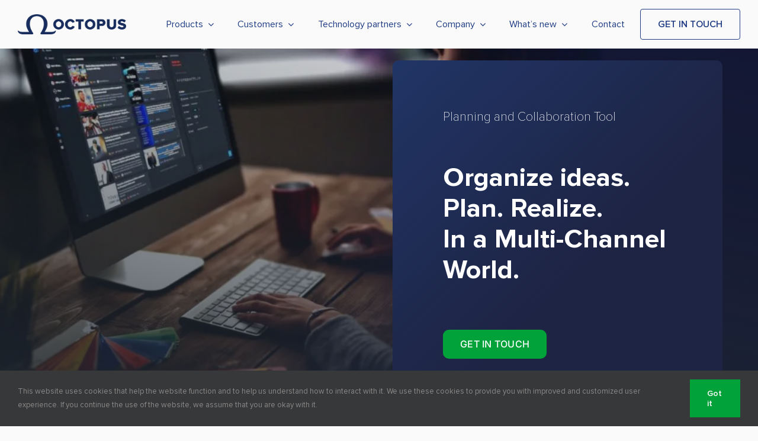

--- FILE ---
content_type: text/html; charset=UTF-8
request_url: https://www.octopus-news.com/products/kor/
body_size: 22895
content:
<!DOCTYPE html>
<html class="avada-html-layout-wide avada-html-header-position-top avada-is-100-percent-template" lang="en-US" prefix="og: http://ogp.me/ns# fb: http://ogp.me/ns/fb#">
<head>
	<meta http-equiv="X-UA-Compatible" content="IE=edge" />
	<meta http-equiv="Content-Type" content="text/html; charset=utf-8"/>
	<meta name="viewport" content="width=device-width, initial-scale=1" />
	<style id="awlb-live-editor">.fusion-builder-live .fusion-builder-live-toolbar .fusion-toolbar-nav > li.fusion-branding .fusion-builder-logo-wrapper .fusiona-avada-logo {background: url( https://www.octopus-news.com/wp-content/uploads/2021/11/favicon_75.png ) no-repeat center !important;
				background-size: contain !important;
				width: 30px;
				height: 30px;}.fusion-builder-live .fusion-builder-live-toolbar .fusion-toolbar-nav > li.fusion-branding .fusion-builder-logo-wrapper .fusiona-avada-logo:before {
					display: none;
				}</style><meta name='robots' content='index, follow, max-image-preview:large, max-snippet:-1, max-video-preview:-1' />
	<style>img:is([sizes="auto" i], [sizes^="auto," i]) { contain-intrinsic-size: 3000px 1500px }</style>
	
	<!-- This site is optimized with the Yoast SEO plugin v25.9 - https://yoast.com/wordpress/plugins/seo/ -->
	<title>KO:R | Octopus Newsroom</title>
	<meta name="description" content="A multiplatform cloud-based planning and collaboration tool that allows teams to collaborate remotely." />
	<link rel="canonical" href="https://www.octopus-news.com/products/kor/" />
	<meta property="og:locale" content="en_US" />
	<meta property="og:type" content="article" />
	<meta property="og:title" content="KO:R | Octopus Newsroom" />
	<meta property="og:description" content="A multiplatform cloud-based planning and collaboration tool that allows teams to collaborate remotely." />
	<meta property="og:url" content="https://www.octopus-news.com/products/kor/" />
	<meta property="og:site_name" content="Octopus Newsroom" />
	<meta property="article:publisher" content="https://www.facebook.com/OctopusNewsroom" />
	<meta property="article:modified_time" content="2023-11-27T09:43:47+00:00" />
	<meta property="og:image" content="https://www.octopus-news.com/wp-content/uploads/2021/12/KOR_main_pic_without_text-1.jpg" />
	<meta property="og:image:width" content="1920" />
	<meta property="og:image:height" content="871" />
	<meta property="og:image:type" content="image/jpeg" />
	<meta name="twitter:card" content="summary_large_image" />
	<meta name="twitter:site" content="@OCTOPUSNewsroom" />
	<meta name="twitter:label1" content="Est. reading time" />
	<meta name="twitter:data1" content="8 minutes" />
	<script type="application/ld+json" class="yoast-schema-graph">{"@context":"https://schema.org","@graph":[{"@type":"WebPage","@id":"https://www.octopus-news.com/products/kor/","url":"https://www.octopus-news.com/products/kor/","name":"KO:R | Octopus Newsroom","isPartOf":{"@id":"https://www.octopus-news.com/#website"},"primaryImageOfPage":{"@id":"https://www.octopus-news.com/products/kor/#primaryimage"},"image":{"@id":"https://www.octopus-news.com/products/kor/#primaryimage"},"thumbnailUrl":"https://www.octopus-news.com/wp-content/uploads/2021/12/KOR_main_pic_without_text-1.jpg","datePublished":"2022-06-27T15:21:14+00:00","dateModified":"2023-11-27T09:43:47+00:00","description":"A multiplatform cloud-based planning and collaboration tool that allows teams to collaborate remotely.","breadcrumb":{"@id":"https://www.octopus-news.com/products/kor/#breadcrumb"},"inLanguage":"en-US","potentialAction":[{"@type":"ReadAction","target":["https://www.octopus-news.com/products/kor/"]}]},{"@type":"ImageObject","inLanguage":"en-US","@id":"https://www.octopus-news.com/products/kor/#primaryimage","url":"https://www.octopus-news.com/wp-content/uploads/2021/12/KOR_main_pic_without_text-1.jpg","contentUrl":"https://www.octopus-news.com/wp-content/uploads/2021/12/KOR_main_pic_without_text-1.jpg","width":1920,"height":871},{"@type":"BreadcrumbList","@id":"https://www.octopus-news.com/products/kor/#breadcrumb","itemListElement":[{"@type":"ListItem","position":1,"name":"Home","item":"https://www.octopus-news.com/"},{"@type":"ListItem","position":2,"name":"Products","item":"https://www.octopus-news.com/products/"},{"@type":"ListItem","position":3,"name":"KO:R"}]},{"@type":"WebSite","@id":"https://www.octopus-news.com/#website","url":"https://www.octopus-news.com/","name":"Octopus Newsroom","description":"There’s a better way to manage your newsroom production","publisher":{"@id":"https://www.octopus-news.com/#organization"},"potentialAction":[{"@type":"SearchAction","target":{"@type":"EntryPoint","urlTemplate":"https://www.octopus-news.com/?s={search_term_string}"},"query-input":{"@type":"PropertyValueSpecification","valueRequired":true,"valueName":"search_term_string"}}],"inLanguage":"en-US"},{"@type":"Organization","@id":"https://www.octopus-news.com/#organization","name":"Octopus newsroom s.r.o.","url":"https://www.octopus-news.com/","logo":{"@type":"ImageObject","inLanguage":"en-US","@id":"https://www.octopus-news.com/#/schema/logo/image/","url":"https://www.octopus-news.com/wp-content/uploads/2021/10/OCTOPUS-logo-2019_CMYK.png","contentUrl":"https://www.octopus-news.com/wp-content/uploads/2021/10/OCTOPUS-logo-2019_CMYK.png","width":847,"height":110,"caption":"Octopus newsroom s.r.o."},"image":{"@id":"https://www.octopus-news.com/#/schema/logo/image/"},"sameAs":["https://www.facebook.com/OctopusNewsroom","https://x.com/OCTOPUSNewsroom","https://www.instagram.com/octopus_newsroom/","https://www.linkedin.com/company/octopus-newsroom/","https://www.youtube.com/c/OCTOPUSNewsroom"]}]}</script>
	<!-- / Yoast SEO plugin. -->


<link rel="alternate" type="application/rss+xml" title="Octopus Newsroom &raquo; Feed" href="https://www.octopus-news.com/feed/" />
<link rel="alternate" type="application/rss+xml" title="Octopus Newsroom &raquo; Comments Feed" href="https://www.octopus-news.com/comments/feed/" />
					<link rel="shortcut icon" href="https://www.octopus-news.com/wp-content/uploads/2021/11/favicon_32.png" type="image/x-icon" />
		
					<!-- Apple Touch Icon -->
			<link rel="apple-touch-icon" sizes="180x180" href="https://www.octopus-news.com/wp-content/uploads/2021/11/apple-icon-180x180-32cac36039ce7fd16d3bdfd92df3413cfbf3875e927b3085558a8d39d2d2271e.png">
		
					<!-- Android Icon -->
			<link rel="icon" sizes="192x192" href="https://www.octopus-news.com/wp-content/uploads/2021/11/apple-icon-152x152-62151eea8356c0d3d15b29e8aa61d2dc0c2876ed2623fd696ac2e66d087342a8.png">
		
					<!-- MS Edge Icon -->
			<meta name="msapplication-TileImage" content="https://www.octopus-news.com/wp-content/uploads/2021/11/apple-icon-152x152-62151eea8356c0d3d15b29e8aa61d2dc0c2876ed2623fd696ac2e66d087342a8.png">
									<meta name="description" content="Planning and Collaboration Tool 
Organize ideas. Plan. Realize."/>
				
		<meta property="og:locale" content="en_US"/>
		<meta property="og:type" content="article"/>
		<meta property="og:site_name" content="Octopus Newsroom"/>
		<meta property="og:title" content="KO:R | Octopus Newsroom"/>
				<meta property="og:description" content="Planning and Collaboration Tool 
Organize ideas. Plan. Realize."/>
				<meta property="og:url" content="https://www.octopus-news.com/products/kor/"/>
													<meta property="article:modified_time" content="2023-11-27T09:43:47+00:00"/>
											<meta property="og:image" content="https://www.octopus-news.com/wp-content/uploads/2021/12/KOR_main_pic_without_text-1.jpg"/>
		<meta property="og:image:width" content="1920"/>
		<meta property="og:image:height" content="871"/>
		<meta property="og:image:type" content="image/jpeg"/>
				<link rel='stylesheet' id='wp-block-library-css' href='https://www.octopus-news.com/wp-includes/css/dist/block-library/style.min.css?ver=6.8.3' type='text/css' media='all' />
<style id='wp-block-library-theme-inline-css' type='text/css'>
.wp-block-audio :where(figcaption){color:#555;font-size:13px;text-align:center}.is-dark-theme .wp-block-audio :where(figcaption){color:#ffffffa6}.wp-block-audio{margin:0 0 1em}.wp-block-code{border:1px solid #ccc;border-radius:4px;font-family:Menlo,Consolas,monaco,monospace;padding:.8em 1em}.wp-block-embed :where(figcaption){color:#555;font-size:13px;text-align:center}.is-dark-theme .wp-block-embed :where(figcaption){color:#ffffffa6}.wp-block-embed{margin:0 0 1em}.blocks-gallery-caption{color:#555;font-size:13px;text-align:center}.is-dark-theme .blocks-gallery-caption{color:#ffffffa6}:root :where(.wp-block-image figcaption){color:#555;font-size:13px;text-align:center}.is-dark-theme :root :where(.wp-block-image figcaption){color:#ffffffa6}.wp-block-image{margin:0 0 1em}.wp-block-pullquote{border-bottom:4px solid;border-top:4px solid;color:currentColor;margin-bottom:1.75em}.wp-block-pullquote cite,.wp-block-pullquote footer,.wp-block-pullquote__citation{color:currentColor;font-size:.8125em;font-style:normal;text-transform:uppercase}.wp-block-quote{border-left:.25em solid;margin:0 0 1.75em;padding-left:1em}.wp-block-quote cite,.wp-block-quote footer{color:currentColor;font-size:.8125em;font-style:normal;position:relative}.wp-block-quote:where(.has-text-align-right){border-left:none;border-right:.25em solid;padding-left:0;padding-right:1em}.wp-block-quote:where(.has-text-align-center){border:none;padding-left:0}.wp-block-quote.is-large,.wp-block-quote.is-style-large,.wp-block-quote:where(.is-style-plain){border:none}.wp-block-search .wp-block-search__label{font-weight:700}.wp-block-search__button{border:1px solid #ccc;padding:.375em .625em}:where(.wp-block-group.has-background){padding:1.25em 2.375em}.wp-block-separator.has-css-opacity{opacity:.4}.wp-block-separator{border:none;border-bottom:2px solid;margin-left:auto;margin-right:auto}.wp-block-separator.has-alpha-channel-opacity{opacity:1}.wp-block-separator:not(.is-style-wide):not(.is-style-dots){width:100px}.wp-block-separator.has-background:not(.is-style-dots){border-bottom:none;height:1px}.wp-block-separator.has-background:not(.is-style-wide):not(.is-style-dots){height:2px}.wp-block-table{margin:0 0 1em}.wp-block-table td,.wp-block-table th{word-break:normal}.wp-block-table :where(figcaption){color:#555;font-size:13px;text-align:center}.is-dark-theme .wp-block-table :where(figcaption){color:#ffffffa6}.wp-block-video :where(figcaption){color:#555;font-size:13px;text-align:center}.is-dark-theme .wp-block-video :where(figcaption){color:#ffffffa6}.wp-block-video{margin:0 0 1em}:root :where(.wp-block-template-part.has-background){margin-bottom:0;margin-top:0;padding:1.25em 2.375em}
</style>
<style id='classic-theme-styles-inline-css' type='text/css'>
/*! This file is auto-generated */
.wp-block-button__link{color:#fff;background-color:#32373c;border-radius:9999px;box-shadow:none;text-decoration:none;padding:calc(.667em + 2px) calc(1.333em + 2px);font-size:1.125em}.wp-block-file__button{background:#32373c;color:#fff;text-decoration:none}
</style>
<style id='global-styles-inline-css' type='text/css'>
:root{--wp--preset--aspect-ratio--square: 1;--wp--preset--aspect-ratio--4-3: 4/3;--wp--preset--aspect-ratio--3-4: 3/4;--wp--preset--aspect-ratio--3-2: 3/2;--wp--preset--aspect-ratio--2-3: 2/3;--wp--preset--aspect-ratio--16-9: 16/9;--wp--preset--aspect-ratio--9-16: 9/16;--wp--preset--color--black: #000000;--wp--preset--color--cyan-bluish-gray: #abb8c3;--wp--preset--color--white: #ffffff;--wp--preset--color--pale-pink: #f78da7;--wp--preset--color--vivid-red: #cf2e2e;--wp--preset--color--luminous-vivid-orange: #ff6900;--wp--preset--color--luminous-vivid-amber: #fcb900;--wp--preset--color--light-green-cyan: #7bdcb5;--wp--preset--color--vivid-green-cyan: #00d084;--wp--preset--color--pale-cyan-blue: #8ed1fc;--wp--preset--color--vivid-cyan-blue: #0693e3;--wp--preset--color--vivid-purple: #9b51e0;--wp--preset--color--awb-color-1: #ffffff;--wp--preset--color--awb-color-2: #f9f9fb;--wp--preset--color--awb-color-3: #f2f3f5;--wp--preset--color--awb-color-4: #e2e2e2;--wp--preset--color--awb-color-5: #4a4e57;--wp--preset--color--awb-color-6: #203d87;--wp--preset--color--awb-color-7: #333333;--wp--preset--color--awb-color-8: #212934;--wp--preset--color--awb-color-custom-10: #65bc7b;--wp--preset--color--awb-color-custom-11: #000000;--wp--preset--color--awb-color-custom-12: #4092c7;--wp--preset--color--awb-color-custom-13: #006eb5;--wp--preset--color--awb-color-custom-14: #9ea0a4;--wp--preset--color--awb-color-custom-15: #26303e;--wp--preset--color--awb-color-custom-16: #1d242d;--wp--preset--color--awb-color-custom-17: rgba(242,243,245,0.8);--wp--preset--color--awb-color-custom-18: #00a239;--wp--preset--color--awb-color-custom-1: #1e2444;--wp--preset--color--awb-color-custom-2: #172d5c;--wp--preset--gradient--vivid-cyan-blue-to-vivid-purple: linear-gradient(135deg,rgba(6,147,227,1) 0%,rgb(155,81,224) 100%);--wp--preset--gradient--light-green-cyan-to-vivid-green-cyan: linear-gradient(135deg,rgb(122,220,180) 0%,rgb(0,208,130) 100%);--wp--preset--gradient--luminous-vivid-amber-to-luminous-vivid-orange: linear-gradient(135deg,rgba(252,185,0,1) 0%,rgba(255,105,0,1) 100%);--wp--preset--gradient--luminous-vivid-orange-to-vivid-red: linear-gradient(135deg,rgba(255,105,0,1) 0%,rgb(207,46,46) 100%);--wp--preset--gradient--very-light-gray-to-cyan-bluish-gray: linear-gradient(135deg,rgb(238,238,238) 0%,rgb(169,184,195) 100%);--wp--preset--gradient--cool-to-warm-spectrum: linear-gradient(135deg,rgb(74,234,220) 0%,rgb(151,120,209) 20%,rgb(207,42,186) 40%,rgb(238,44,130) 60%,rgb(251,105,98) 80%,rgb(254,248,76) 100%);--wp--preset--gradient--blush-light-purple: linear-gradient(135deg,rgb(255,206,236) 0%,rgb(152,150,240) 100%);--wp--preset--gradient--blush-bordeaux: linear-gradient(135deg,rgb(254,205,165) 0%,rgb(254,45,45) 50%,rgb(107,0,62) 100%);--wp--preset--gradient--luminous-dusk: linear-gradient(135deg,rgb(255,203,112) 0%,rgb(199,81,192) 50%,rgb(65,88,208) 100%);--wp--preset--gradient--pale-ocean: linear-gradient(135deg,rgb(255,245,203) 0%,rgb(182,227,212) 50%,rgb(51,167,181) 100%);--wp--preset--gradient--electric-grass: linear-gradient(135deg,rgb(202,248,128) 0%,rgb(113,206,126) 100%);--wp--preset--gradient--midnight: linear-gradient(135deg,rgb(2,3,129) 0%,rgb(40,116,252) 100%);--wp--preset--font-size--small: 12px;--wp--preset--font-size--medium: 20px;--wp--preset--font-size--large: 24px;--wp--preset--font-size--x-large: 42px;--wp--preset--font-size--normal: 16px;--wp--preset--font-size--xlarge: 32px;--wp--preset--font-size--huge: 48px;--wp--preset--spacing--20: 0.44rem;--wp--preset--spacing--30: 0.67rem;--wp--preset--spacing--40: 1rem;--wp--preset--spacing--50: 1.5rem;--wp--preset--spacing--60: 2.25rem;--wp--preset--spacing--70: 3.38rem;--wp--preset--spacing--80: 5.06rem;--wp--preset--shadow--natural: 6px 6px 9px rgba(0, 0, 0, 0.2);--wp--preset--shadow--deep: 12px 12px 50px rgba(0, 0, 0, 0.4);--wp--preset--shadow--sharp: 6px 6px 0px rgba(0, 0, 0, 0.2);--wp--preset--shadow--outlined: 6px 6px 0px -3px rgba(255, 255, 255, 1), 6px 6px rgba(0, 0, 0, 1);--wp--preset--shadow--crisp: 6px 6px 0px rgba(0, 0, 0, 1);}:where(.is-layout-flex){gap: 0.5em;}:where(.is-layout-grid){gap: 0.5em;}body .is-layout-flex{display: flex;}.is-layout-flex{flex-wrap: wrap;align-items: center;}.is-layout-flex > :is(*, div){margin: 0;}body .is-layout-grid{display: grid;}.is-layout-grid > :is(*, div){margin: 0;}:where(.wp-block-columns.is-layout-flex){gap: 2em;}:where(.wp-block-columns.is-layout-grid){gap: 2em;}:where(.wp-block-post-template.is-layout-flex){gap: 1.25em;}:where(.wp-block-post-template.is-layout-grid){gap: 1.25em;}.has-black-color{color: var(--wp--preset--color--black) !important;}.has-cyan-bluish-gray-color{color: var(--wp--preset--color--cyan-bluish-gray) !important;}.has-white-color{color: var(--wp--preset--color--white) !important;}.has-pale-pink-color{color: var(--wp--preset--color--pale-pink) !important;}.has-vivid-red-color{color: var(--wp--preset--color--vivid-red) !important;}.has-luminous-vivid-orange-color{color: var(--wp--preset--color--luminous-vivid-orange) !important;}.has-luminous-vivid-amber-color{color: var(--wp--preset--color--luminous-vivid-amber) !important;}.has-light-green-cyan-color{color: var(--wp--preset--color--light-green-cyan) !important;}.has-vivid-green-cyan-color{color: var(--wp--preset--color--vivid-green-cyan) !important;}.has-pale-cyan-blue-color{color: var(--wp--preset--color--pale-cyan-blue) !important;}.has-vivid-cyan-blue-color{color: var(--wp--preset--color--vivid-cyan-blue) !important;}.has-vivid-purple-color{color: var(--wp--preset--color--vivid-purple) !important;}.has-black-background-color{background-color: var(--wp--preset--color--black) !important;}.has-cyan-bluish-gray-background-color{background-color: var(--wp--preset--color--cyan-bluish-gray) !important;}.has-white-background-color{background-color: var(--wp--preset--color--white) !important;}.has-pale-pink-background-color{background-color: var(--wp--preset--color--pale-pink) !important;}.has-vivid-red-background-color{background-color: var(--wp--preset--color--vivid-red) !important;}.has-luminous-vivid-orange-background-color{background-color: var(--wp--preset--color--luminous-vivid-orange) !important;}.has-luminous-vivid-amber-background-color{background-color: var(--wp--preset--color--luminous-vivid-amber) !important;}.has-light-green-cyan-background-color{background-color: var(--wp--preset--color--light-green-cyan) !important;}.has-vivid-green-cyan-background-color{background-color: var(--wp--preset--color--vivid-green-cyan) !important;}.has-pale-cyan-blue-background-color{background-color: var(--wp--preset--color--pale-cyan-blue) !important;}.has-vivid-cyan-blue-background-color{background-color: var(--wp--preset--color--vivid-cyan-blue) !important;}.has-vivid-purple-background-color{background-color: var(--wp--preset--color--vivid-purple) !important;}.has-black-border-color{border-color: var(--wp--preset--color--black) !important;}.has-cyan-bluish-gray-border-color{border-color: var(--wp--preset--color--cyan-bluish-gray) !important;}.has-white-border-color{border-color: var(--wp--preset--color--white) !important;}.has-pale-pink-border-color{border-color: var(--wp--preset--color--pale-pink) !important;}.has-vivid-red-border-color{border-color: var(--wp--preset--color--vivid-red) !important;}.has-luminous-vivid-orange-border-color{border-color: var(--wp--preset--color--luminous-vivid-orange) !important;}.has-luminous-vivid-amber-border-color{border-color: var(--wp--preset--color--luminous-vivid-amber) !important;}.has-light-green-cyan-border-color{border-color: var(--wp--preset--color--light-green-cyan) !important;}.has-vivid-green-cyan-border-color{border-color: var(--wp--preset--color--vivid-green-cyan) !important;}.has-pale-cyan-blue-border-color{border-color: var(--wp--preset--color--pale-cyan-blue) !important;}.has-vivid-cyan-blue-border-color{border-color: var(--wp--preset--color--vivid-cyan-blue) !important;}.has-vivid-purple-border-color{border-color: var(--wp--preset--color--vivid-purple) !important;}.has-vivid-cyan-blue-to-vivid-purple-gradient-background{background: var(--wp--preset--gradient--vivid-cyan-blue-to-vivid-purple) !important;}.has-light-green-cyan-to-vivid-green-cyan-gradient-background{background: var(--wp--preset--gradient--light-green-cyan-to-vivid-green-cyan) !important;}.has-luminous-vivid-amber-to-luminous-vivid-orange-gradient-background{background: var(--wp--preset--gradient--luminous-vivid-amber-to-luminous-vivid-orange) !important;}.has-luminous-vivid-orange-to-vivid-red-gradient-background{background: var(--wp--preset--gradient--luminous-vivid-orange-to-vivid-red) !important;}.has-very-light-gray-to-cyan-bluish-gray-gradient-background{background: var(--wp--preset--gradient--very-light-gray-to-cyan-bluish-gray) !important;}.has-cool-to-warm-spectrum-gradient-background{background: var(--wp--preset--gradient--cool-to-warm-spectrum) !important;}.has-blush-light-purple-gradient-background{background: var(--wp--preset--gradient--blush-light-purple) !important;}.has-blush-bordeaux-gradient-background{background: var(--wp--preset--gradient--blush-bordeaux) !important;}.has-luminous-dusk-gradient-background{background: var(--wp--preset--gradient--luminous-dusk) !important;}.has-pale-ocean-gradient-background{background: var(--wp--preset--gradient--pale-ocean) !important;}.has-electric-grass-gradient-background{background: var(--wp--preset--gradient--electric-grass) !important;}.has-midnight-gradient-background{background: var(--wp--preset--gradient--midnight) !important;}.has-small-font-size{font-size: var(--wp--preset--font-size--small) !important;}.has-medium-font-size{font-size: var(--wp--preset--font-size--medium) !important;}.has-large-font-size{font-size: var(--wp--preset--font-size--large) !important;}.has-x-large-font-size{font-size: var(--wp--preset--font-size--x-large) !important;}
:where(.wp-block-post-template.is-layout-flex){gap: 1.25em;}:where(.wp-block-post-template.is-layout-grid){gap: 1.25em;}
:where(.wp-block-columns.is-layout-flex){gap: 2em;}:where(.wp-block-columns.is-layout-grid){gap: 2em;}
:root :where(.wp-block-pullquote){font-size: 1.5em;line-height: 1.6;}
</style>
<link rel='stylesheet' id='fusion-dynamic-css-css' href='https://www.octopus-news.com/wp-content/uploads/fusion-styles/dfaa8d728a0647732da5aca2799db48d.min.css?ver=3.13.1' type='text/css' media='all' />
<link rel="https://api.w.org/" href="https://www.octopus-news.com/wp-json/" /><link rel="alternate" title="JSON" type="application/json" href="https://www.octopus-news.com/wp-json/wp/v2/pages/2378" /><link rel="EditURI" type="application/rsd+xml" title="RSD" href="https://www.octopus-news.com/xmlrpc.php?rsd" />
<meta name="generator" content="WordPress 6.8.3" />
<link rel='shortlink' href='https://www.octopus-news.com/?p=2378' />
<link rel="alternate" title="oEmbed (JSON)" type="application/json+oembed" href="https://www.octopus-news.com/wp-json/oembed/1.0/embed?url=https%3A%2F%2Fwww.octopus-news.com%2Fproducts%2Fkor%2F" />
<link rel="alternate" title="oEmbed (XML)" type="text/xml+oembed" href="https://www.octopus-news.com/wp-json/oembed/1.0/embed?url=https%3A%2F%2Fwww.octopus-news.com%2Fproducts%2Fkor%2F&#038;format=xml" />
<link rel="preload" href="https://www.octopus-news.com/wp-content/themes/Avada/includes/lib/assets/fonts/icomoon/awb-icons.woff" as="font" type="font/woff" crossorigin><link rel="preload" href="//www.octopus-news.com/wp-content/themes/Avada/includes/lib/assets/fonts/fontawesome/webfonts/fa-brands-400.woff2" as="font" type="font/woff2" crossorigin><link rel="preload" href="//www.octopus-news.com/wp-content/themes/Avada/includes/lib/assets/fonts/fontawesome/webfonts/fa-regular-400.woff2" as="font" type="font/woff2" crossorigin><link rel="preload" href="//www.octopus-news.com/wp-content/themes/Avada/includes/lib/assets/fonts/fontawesome/webfonts/fa-solid-900.woff2" as="font" type="font/woff2" crossorigin><link rel="preload" href="https://www.octopus-news.com/wp-content/uploads/fusion-icons/icomoon-v1.0-3/fonts/icomoon.ttf?2kfw2g" as="font" type="font/ttf" crossorigin><link rel="preload" href="https://www.octopus-news.com/wp-content/uploads/fusion-icons/icomoon-v1.0-2/fonts/icomoon.ttf?uusvko" as="font" type="font/ttf" crossorigin><link rel="preload" href="https://www.octopus-news.com/wp-content/uploads/fusion-icons/icomoon-v1.0-1/fonts/icomoon.ttf?3i3yet" as="font" type="font/ttf" crossorigin><link rel="preload" href="https://www.octopus-news.com/wp-content/uploads/fusion-icons/icomoon-v1.0/fonts/icomoon.ttf?v5q7sb" as="font" type="font/ttf" crossorigin><link rel="preload" href="https://www.octopus-news.com/wp-content/uploads/fusion-icons/wedding-v1.0/fonts/wedding.ttf?ux0lvw" as="font" type="font/ttf" crossorigin><link rel="preload" href="https://www.octopus-news.com/wp-content/uploads/fusion-icons/digital-agency-icon-set-1/fonts/digital.ttf?exhcqw" as="font" type="font/ttf" crossorigin><link rel="preload" href="https://www.octopus-news.com/wp-content/uploads/fusion-icons/fitness-icon-set/fonts/fitness.ttf?9jppkm" as="font" type="font/ttf" crossorigin><link rel="preload" href="https://www.octopus-news.com/wp-content/uploads/fusion-icons/marketing-bold-icon-set/fonts/Marketing-Bold.ttf?x1m7hf" as="font" type="font/ttf" crossorigin><link rel="preload" href="https://www.octopus-news.com/wp-content/uploads/fusion-icons/accountant-pro-icon-set/fonts/Accountant-Pro.ttf?ym7fev" as="font" type="font/ttf" crossorigin><link rel="preload" href="https://www.octopus-news.com/wp-content/uploads/fusion-icons/digital-agency-icon-set/fonts/digital.ttf?exhcqw" as="font" type="font/ttf" crossorigin><link rel="preload" href="https://www.octopus-news.com/wp-content/uploads/fusion-icons/digital-v1.3/fonts/digital.ttf?exhcqw" as="font" type="font/ttf" crossorigin><style type="text/css" id="css-fb-visibility">@media screen and (max-width: 640px){.fusion-no-small-visibility{display:none !important;}body .sm-text-align-center{text-align:center !important;}body .sm-text-align-left{text-align:left !important;}body .sm-text-align-right{text-align:right !important;}body .sm-flex-align-center{justify-content:center !important;}body .sm-flex-align-flex-start{justify-content:flex-start !important;}body .sm-flex-align-flex-end{justify-content:flex-end !important;}body .sm-mx-auto{margin-left:auto !important;margin-right:auto !important;}body .sm-ml-auto{margin-left:auto !important;}body .sm-mr-auto{margin-right:auto !important;}body .fusion-absolute-position-small{position:absolute;top:auto;width:100%;}.awb-sticky.awb-sticky-small{ position: sticky; top: var(--awb-sticky-offset,0); }}@media screen and (min-width: 641px) and (max-width: 1024px){.fusion-no-medium-visibility{display:none !important;}body .md-text-align-center{text-align:center !important;}body .md-text-align-left{text-align:left !important;}body .md-text-align-right{text-align:right !important;}body .md-flex-align-center{justify-content:center !important;}body .md-flex-align-flex-start{justify-content:flex-start !important;}body .md-flex-align-flex-end{justify-content:flex-end !important;}body .md-mx-auto{margin-left:auto !important;margin-right:auto !important;}body .md-ml-auto{margin-left:auto !important;}body .md-mr-auto{margin-right:auto !important;}body .fusion-absolute-position-medium{position:absolute;top:auto;width:100%;}.awb-sticky.awb-sticky-medium{ position: sticky; top: var(--awb-sticky-offset,0); }}@media screen and (min-width: 1025px){.fusion-no-large-visibility{display:none !important;}body .lg-text-align-center{text-align:center !important;}body .lg-text-align-left{text-align:left !important;}body .lg-text-align-right{text-align:right !important;}body .lg-flex-align-center{justify-content:center !important;}body .lg-flex-align-flex-start{justify-content:flex-start !important;}body .lg-flex-align-flex-end{justify-content:flex-end !important;}body .lg-mx-auto{margin-left:auto !important;margin-right:auto !important;}body .lg-ml-auto{margin-left:auto !important;}body .lg-mr-auto{margin-right:auto !important;}body .fusion-absolute-position-large{position:absolute;top:auto;width:100%;}.awb-sticky.awb-sticky-large{ position: sticky; top: var(--awb-sticky-offset,0); }}</style><style type="text/css" id="fusion-branding-style">#wpadminbar .avada-menu > .ab-item:before,#wpadminbar > #wp-toolbar #wp-admin-bar-fb-edit > .ab-item:before {background: url( https://www.octopus-news.com/wp-content/uploads/2021/11/favicon_32.png ) no-repeat center !important;background-size: auto !important;content: "" !important;
						padding: 2px 0;
						width: 20px;
						height: 20px;
						background-size: contain !important;}</style>		<script type="text/javascript">
			var doc = document.documentElement;
			doc.setAttribute( 'data-useragent', navigator.userAgent );
		</script>
		<!-- Global site tag (gtag.js) - Google Analytics -->
<script async src="https://www.googletagmanager.com/gtag/js?id=UA-8390525-1"></script>
<script>
  window.dataLayer = window.dataLayer || [];
  function gtag(){dataLayer.push(arguments);}
  gtag('js', new Date());

  gtag('config', 'UA-8390525-1');
  gtag('config', 'AW-1004531295');
</script>
<!-- Google Tag Manager -->
<script>(function(w,d,s,l,i){w[l]=w[l]||[];w[l].push({'gtm.start':
new Date().getTime(),event:'gtm.js'});var f=d.getElementsByTagName(s)[0],
j=d.createElement(s),dl=l!='dataLayer'?'&l='+l:'';j.async=true;j.src=
'https://www.googletagmanager.com/gtm.js?id='+i+dl;f.parentNode.insertBefore(j,f);
})(window,document,'script','dataLayer','GTM-TS5VDLC');</script>
<!-- End Google Tag Manager -->
	</head>

<body class="wp-singular page-template page-template-100-width page-template-100-width-php page page-id-2378 page-child parent-pageid-4118 wp-theme-Avada fusion-image-hovers fusion-pagination-sizing fusion-button_type-flat fusion-button_span-no fusion-button_gradient-linear avada-image-rollover-circle-yes avada-image-rollover-yes avada-image-rollover-direction-left fusion-body ltr fusion-sticky-header no-tablet-sticky-header no-mobile-sticky-header no-mobile-slidingbar no-mobile-totop fusion-disable-outline fusion-sub-menu-fade mobile-logo-pos-left layout-wide-mode avada-has-boxed-modal-shadow- layout-scroll-offset-full avada-has-zero-margin-offset-top fusion-top-header menu-text-align-center mobile-menu-design-classic fusion-show-pagination-text fusion-header-layout-v3 avada-responsive avada-footer-fx-none avada-menu-highlight-style-bar fusion-search-form-clean fusion-main-menu-search-overlay fusion-avatar-circle avada-dropdown-styles avada-blog-layout-large avada-blog-archive-layout-large avada-header-shadow-no avada-menu-icon-position-left avada-has-megamenu-shadow avada-has-mobile-menu-search avada-has-main-nav-search-icon avada-has-breadcrumb-mobile-hidden avada-has-titlebar-bar_and_content avada-header-border-color-full-transparent avada-has-pagination-width_height avada-flyout-menu-direction-fade avada-ec-views-v1" data-awb-post-id="2378">
		<a class="skip-link screen-reader-text" href="#content">Skip to content</a>

	<div id="boxed-wrapper">
		
		<div id="wrapper" class="fusion-wrapper">
			<div id="home" style="position:relative;top:-1px;"></div>
												<div class="fusion-tb-header"><div class="fusion-fullwidth fullwidth-box fusion-builder-row-1 fusion-flex-container has-pattern-background has-mask-background hundred-percent-fullwidth non-hundred-percent-height-scrolling fusion-animated fusion-sticky-container" style="--awb-border-radius-top-left:0px;--awb-border-radius-top-right:0px;--awb-border-radius-bottom-right:0px;--awb-border-radius-bottom-left:0px;--awb-padding-top:15px;--awb-padding-bottom:15px;--awb-padding-top-medium:45px;--awb-padding-bottom-medium:45px;--awb-padding-top-small:0px;--awb-padding-right-small:0px;--awb-padding-bottom-small:0px;--awb-padding-left-small:0px;--awb-background-color:#fafafa;--awb-sticky-height:80px !important;--awb-flex-wrap:wrap;" data-animationType="fadeIn" data-animationDuration="1.3" data-animationOffset="top-into-view" data-transition-offset="100" data-scroll-offset="0" data-sticky-small-visibility="1" data-sticky-medium-visibility="1" data-sticky-large-visibility="1" ><div class="fusion-builder-row fusion-row fusion-flex-align-items-center fusion-flex-content-wrap" style="width:calc( 100% + 0px ) !important;max-width:calc( 100% + 0px ) !important;margin-left: calc(-0px / 2 );margin-right: calc(-0px / 2 );"><div class="fusion-layout-column fusion_builder_column fusion-builder-column-0 fusion-flex-column fusion-flex-align-self-center" style="--awb-padding-left-small:4%;--awb-bg-size:cover;--awb-width-large:15%;--awb-margin-top-large:0px;--awb-spacing-right-large:0px;--awb-margin-bottom-large:0px;--awb-spacing-left-large:0px;--awb-width-medium:50%;--awb-order-medium:0;--awb-spacing-right-medium:0px;--awb-spacing-left-medium:0px;--awb-width-small:75%;--awb-order-small:0;--awb-spacing-right-small:0px;--awb-spacing-left-small:0px;"><div class="fusion-column-wrapper fusion-column-has-shadow fusion-flex-justify-content-flex-start fusion-content-layout-column"><div class="fusion-image-element " style="--awb-max-width:210px;--awb-caption-title-font-family:var(--h2_typography-font-family);--awb-caption-title-font-weight:var(--h2_typography-font-weight);--awb-caption-title-font-style:var(--h2_typography-font-style);--awb-caption-title-size:var(--h2_typography-font-size);--awb-caption-title-transform:var(--h2_typography-text-transform);--awb-caption-title-line-height:var(--h2_typography-line-height);--awb-caption-title-letter-spacing:var(--h2_typography-letter-spacing);"><span class=" fusion-imageframe imageframe-none imageframe-1 hover-type-none"><a class="fusion-no-lightbox" href="https://www.octopus-news.com/" target="_self" aria-label="Octopus_logo_horizontal_blue"><img fetchpriority="high" decoding="async" width="1920" height="356" src="https://www.octopus-news.com/wp-content/uploads/2025/07/Octopus_logo_horizontal_blue.webp" alt class="img-responsive wp-image-10746 disable-lazyload" srcset="https://www.octopus-news.com/wp-content/uploads/2025/07/Octopus_logo_horizontal_blue-200x37.webp 200w, https://www.octopus-news.com/wp-content/uploads/2025/07/Octopus_logo_horizontal_blue-300x56.webp 300w, https://www.octopus-news.com/wp-content/uploads/2025/07/Octopus_logo_horizontal_blue-400x74.webp 400w, https://www.octopus-news.com/wp-content/uploads/2025/07/Octopus_logo_horizontal_blue-600x111.webp 600w, https://www.octopus-news.com/wp-content/uploads/2025/07/Octopus_logo_horizontal_blue-768x142.webp 768w, https://www.octopus-news.com/wp-content/uploads/2025/07/Octopus_logo_horizontal_blue-800x148.webp 800w, https://www.octopus-news.com/wp-content/uploads/2025/07/Octopus_logo_horizontal_blue-1024x190.webp 1024w, https://www.octopus-news.com/wp-content/uploads/2025/07/Octopus_logo_horizontal_blue-1200x223.webp 1200w, https://www.octopus-news.com/wp-content/uploads/2025/07/Octopus_logo_horizontal_blue-1536x285.webp 1536w, https://www.octopus-news.com/wp-content/uploads/2025/07/Octopus_logo_horizontal_blue.webp 1920w" sizes="(max-width: 640px) 100vw, 1920px" /></a></span></div></div></div><div class="fusion-layout-column fusion_builder_column fusion-builder-column-1 fusion-flex-column fusion-flex-align-self-center" style="--awb-bg-size:cover;--awb-width-large:69%;--awb-margin-top-large:0px;--awb-spacing-right-large:0px;--awb-margin-bottom-large:0px;--awb-spacing-left-large:0px;--awb-width-medium:10%;--awb-order-medium:2;--awb-spacing-right-medium:0px;--awb-spacing-left-medium:0px;--awb-width-small:25%;--awb-order-small:0;--awb-spacing-right-small:0px;--awb-spacing-left-small:0px;"><div class="fusion-column-wrapper fusion-column-has-shadow fusion-flex-justify-content-center fusion-content-layout-column"><nav class="awb-menu awb-menu_row awb-menu_em-hover mobile-mode-collapse-to-button awb-menu_icons-left awb-menu_dc-yes mobile-trigger-fullwidth-off awb-menu_mobile-toggle awb-menu_indent-left mobile-size-full-absolute loading mega-menu-loading awb-menu_desktop awb-menu_dropdown awb-menu_expand-right awb-menu_transition-fade fusion-no-medium-visibility" style="--awb-line-height:19.5px;--awb-text-transform:none;--awb-min-height:40px;--awb-gap:1%;--awb-justify-content:flex-end;--awb-items-padding-left:32px;--awb-color:#1f3c84;--awb-letter-spacing:-1%;--awb-active-color:var(--awb-custom12);--awb-submenu-sep-color:rgba(226,226,226,0);--awb-submenu-border-radius-top-left:8px;--awb-submenu-border-radius-top-right:8px;--awb-submenu-border-radius-bottom-right:8px;--awb-submenu-border-radius-bottom-left:8px;--awb-submenu-active-bg:#162b58;--awb-submenu-active-color:#4092c7;--awb-submenu-font-size:16px;--awb-submenu-text-transform:none;--awb-main-justify-content:flex-start;--awb-mobile-nav-button-align-hor:flex-end;--awb-mobile-bg:var(--awb-color1);--awb-mobile-color:#000000;--awb-mobile-nav-items-height:60;--awb-mobile-active-bg:var(--awb-custom12);--awb-mobile-active-color:#ffffff;--awb-mobile-trigger-font-size:20px;--awb-mobile-trigger-color:var(--awb-color1);--awb-mobile-trigger-background-color:#162b58;--awb-mobile-nav-trigger-bottom-margin:20px;--awb-mobile-font-size:17px;--awb-mobile-sep-color:rgba(0,0,0,0);--awb-mobile-justify:flex-start;--awb-mobile-caret-left:auto;--awb-mobile-caret-right:0;--awb-box-shadow:0px 2px 6px 0px rgba(0,0,0,0.11);;--awb-fusion-font-family-typography:&quot;Proxima nova regular&quot;;--awb-fusion-font-style-typography:normal;--awb-fusion-font-weight-typography:400;--awb-fusion-font-family-submenu-typography:inherit;--awb-fusion-font-style-submenu-typography:normal;--awb-fusion-font-weight-submenu-typography:400;--awb-fusion-font-family-mobile-typography:inherit;--awb-fusion-font-style-mobile-typography:normal;--awb-fusion-font-weight-mobile-typography:400;" aria-label="Main menu ENG" data-breakpoint="1245" data-count="0" data-transition-type="center" data-transition-time="300" data-expand="right"><button type="button" class="awb-menu__m-toggle awb-menu__m-toggle_no-text" aria-expanded="false" aria-controls="menu-main-menu-eng"><span class="awb-menu__m-toggle-inner"><span class="collapsed-nav-text"><span class="screen-reader-text">Toggle Navigation</span></span><span class="awb-menu__m-collapse-icon awb-menu__m-collapse-icon_no-text"><span class="awb-menu__m-collapse-icon-open awb-menu__m-collapse-icon-open_no-text digital-menu"></span><span class="awb-menu__m-collapse-icon-close awb-menu__m-collapse-icon-close_no-text digital-close"></span></span></span></button><ul id="menu-main-menu-eng" class="fusion-menu awb-menu__main-ul awb-menu__main-ul_row"><li  id="menu-item-72"  class="menu-item menu-item-type-custom menu-item-object-custom menu-item-has-children menu-item-72 awb-menu__li awb-menu__main-li awb-menu__main-li_regular"  data-item-id="72"><span class="awb-menu__main-background-default awb-menu__main-background-default_center"></span><span class="awb-menu__main-background-active awb-menu__main-background-active_center"></span><a  href="#" class="awb-menu__main-a awb-menu__main-a_regular"><span class="menu-text">Products</span><span class="awb-menu__open-nav-submenu-hover"></span></a><button type="button" aria-label="Open submenu of Products" aria-expanded="false" class="awb-menu__open-nav-submenu_mobile awb-menu__open-nav-submenu_main"></button><ul class="awb-menu__sub-ul awb-menu__sub-ul_main"><li  id="menu-item-8312"  class="menu-item menu-item-type-post_type menu-item-object-page menu-item-8312 awb-menu__li awb-menu__sub-li" ><a  href="https://www.octopus-news.com/products/octopus-12/" class="awb-menu__sub-a"><span>Octopus 12</span></a></li><li  id="menu-item-2533"  class="menu-item menu-item-type-post_type menu-item-object-page menu-item-2533 awb-menu__li awb-menu__sub-li" ><a  href="https://www.octopus-news.com/products/ireporter/" class="awb-menu__sub-a"><span>iReporter</span></a></li></ul></li><li  id="menu-item-5478"  class="menu-item menu-item-type-custom menu-item-object-custom menu-item-has-children menu-item-5478 awb-menu__li awb-menu__main-li awb-menu__main-li_regular"  data-item-id="5478"><span class="awb-menu__main-background-default awb-menu__main-background-default_center"></span><span class="awb-menu__main-background-active awb-menu__main-background-active_center"></span><a  href="#" class="awb-menu__main-a awb-menu__main-a_regular"><span class="menu-text">Customers</span><span class="awb-menu__open-nav-submenu-hover"></span></a><button type="button" aria-label="Open submenu of Customers" aria-expanded="false" class="awb-menu__open-nav-submenu_mobile awb-menu__open-nav-submenu_main"></button><ul class="awb-menu__sub-ul awb-menu__sub-ul_main"><li  id="menu-item-3223"  class="menu-item menu-item-type-post_type menu-item-object-page menu-item-3223 awb-menu__li awb-menu__sub-li" ><a  href="https://www.octopus-news.com/customers-2/" class="awb-menu__sub-a"><span>Customers list</span></a></li><li  id="menu-item-3203"  class="menu-item menu-item-type-post_type menu-item-object-page menu-item-3203 awb-menu__li awb-menu__sub-li" ><a  href="https://www.octopus-news.com/news-3/success-stories/" class="awb-menu__sub-a"><span>Success stories</span></a></li></ul></li><li  id="menu-item-4898"  class="menu-item menu-item-type-custom menu-item-object-custom menu-item-has-children menu-item-4898 awb-menu__li awb-menu__main-li awb-menu__main-li_regular"  data-item-id="4898"><span class="awb-menu__main-background-default awb-menu__main-background-default_center"></span><span class="awb-menu__main-background-active awb-menu__main-background-active_center"></span><a  href="#" class="awb-menu__main-a awb-menu__main-a_regular"><span class="menu-text">Technology partners</span><span class="awb-menu__open-nav-submenu-hover"></span></a><button type="button" aria-label="Open submenu of Technology partners" aria-expanded="false" class="awb-menu__open-nav-submenu_mobile awb-menu__open-nav-submenu_main"></button><ul class="awb-menu__sub-ul awb-menu__sub-ul_main"><li  id="menu-item-4880"  class="menu-item menu-item-type-post_type menu-item-object-page menu-item-4880 awb-menu__li awb-menu__sub-li" ><a  href="https://www.octopus-news.com/technology-partners/mam-playout-automation/" class="awb-menu__sub-a"><span>MAM/Playout/Automation</span></a></li><li  id="menu-item-4899"  class="menu-item menu-item-type-post_type menu-item-object-page menu-item-4899 awb-menu__li awb-menu__sub-li" ><a  href="https://www.octopus-news.com/technology-partners/cg-graphic-systems/" class="awb-menu__sub-a"><span>CG &#038; Graphic systems</span></a></li><li  id="menu-item-4908"  class="menu-item menu-item-type-post_type menu-item-object-page menu-item-4908 awb-menu__li awb-menu__sub-li" ><a  href="https://www.octopus-news.com/technology-partners/teleprompters/" class="awb-menu__sub-a"><span>Teleprompters</span></a></li><li  id="menu-item-4915"  class="menu-item menu-item-type-post_type menu-item-object-page menu-item-4915 awb-menu__li awb-menu__sub-li" ><a  href="https://www.octopus-news.com/technology-partners/traffic-and-radio-automation/" class="awb-menu__sub-a"><span>Traffic and Radio automation</span></a></li><li  id="menu-item-4922"  class="menu-item menu-item-type-post_type menu-item-object-page menu-item-4922 awb-menu__li awb-menu__sub-li" ><a  href="https://www.octopus-news.com/technology-partners/web-cms-systems/" class="awb-menu__sub-a"><span>Web CMS Systems</span></a></li><li  id="menu-item-4934"  class="menu-item menu-item-type-post_type menu-item-object-page menu-item-4934 awb-menu__li awb-menu__sub-li" ><a  href="https://www.octopus-news.com/technology-partners/social-media/" class="awb-menu__sub-a"><span>Social Media</span></a></li><li  id="menu-item-4935"  class="menu-item menu-item-type-post_type menu-item-object-page menu-item-4935 awb-menu__li awb-menu__sub-li" ><a  href="https://www.octopus-news.com/technology-partners/ai-technology/" class="awb-menu__sub-a"><span>AI Technology</span></a></li></ul></li><li  id="menu-item-5479"  class="menu-item menu-item-type-custom menu-item-object-custom menu-item-has-children menu-item-5479 awb-menu__li awb-menu__main-li awb-menu__main-li_regular"  data-item-id="5479"><span class="awb-menu__main-background-default awb-menu__main-background-default_center"></span><span class="awb-menu__main-background-active awb-menu__main-background-active_center"></span><a  href="#" class="awb-menu__main-a awb-menu__main-a_regular"><span class="menu-text">Company</span><span class="awb-menu__open-nav-submenu-hover"></span></a><button type="button" aria-label="Open submenu of Company" aria-expanded="false" class="awb-menu__open-nav-submenu_mobile awb-menu__open-nav-submenu_main"></button><ul class="awb-menu__sub-ul awb-menu__sub-ul_main"><li  id="menu-item-2684"  class="menu-item menu-item-type-post_type menu-item-object-page menu-item-2684 awb-menu__li awb-menu__sub-li" ><a  href="https://www.octopus-news.com/company/team/" class="awb-menu__sub-a"><span>Team</span></a></li><li  id="menu-item-2683"  class="menu-item menu-item-type-post_type menu-item-object-page menu-item-2683 awb-menu__li awb-menu__sub-li" ><a  href="https://www.octopus-news.com/company/jobs/" class="awb-menu__sub-a"><span>Jobs</span></a></li></ul></li><li  id="menu-item-5480"  class="menu-item menu-item-type-custom menu-item-object-custom menu-item-has-children menu-item-5480 awb-menu__li awb-menu__main-li awb-menu__main-li_regular"  data-item-id="5480"><span class="awb-menu__main-background-default awb-menu__main-background-default_center"></span><span class="awb-menu__main-background-active awb-menu__main-background-active_center"></span><a  href="#" class="awb-menu__main-a awb-menu__main-a_regular"><span class="menu-text">What&#8217;s new</span><span class="awb-menu__open-nav-submenu-hover"></span></a><button type="button" aria-label="Open submenu of What&#039;s new" aria-expanded="false" class="awb-menu__open-nav-submenu_mobile awb-menu__open-nav-submenu_main"></button><ul class="awb-menu__sub-ul awb-menu__sub-ul_main"><li  id="menu-item-2314"  class="menu-item menu-item-type-post_type menu-item-object-page menu-item-2314 awb-menu__li awb-menu__sub-li" ><a  href="https://www.octopus-news.com/news-3/" class="awb-menu__sub-a"><span>News</span></a></li><li  id="menu-item-5099"  class="menu-item menu-item-type-post_type menu-item-object-page menu-item-5099 awb-menu__li awb-menu__sub-li" ><a  href="https://www.octopus-news.com/news-3/events/" class="awb-menu__sub-a"><span>Events</span></a></li></ul></li><li  id="menu-item-2312"  class="menu-item menu-item-type-post_type menu-item-object-page menu-item-2312 awb-menu__li awb-menu__main-li awb-menu__main-li_regular"  data-item-id="2312"><span class="awb-menu__main-background-default awb-menu__main-background-default_center"></span><span class="awb-menu__main-background-active awb-menu__main-background-active_center"></span><a  href="https://www.octopus-news.com/contact/" class="awb-menu__main-a awb-menu__main-a_regular"><span class="menu-text">Contact</span></a></li></ul></nav><nav class="awb-menu awb-menu_row awb-menu_em-hover mobile-mode-collapse-to-button awb-menu_icons-left awb-menu_dc-yes mobile-trigger-fullwidth-off awb-menu_mobile-toggle awb-menu_indent-left mobile-size-full-absolute loading mega-menu-loading awb-menu_desktop awb-menu_dropdown awb-menu_expand-right awb-menu_transition-fade fusion-no-small-visibility fusion-no-large-visibility" style="--awb-font-size:15px;--awb-text-transform:none;--awb-min-height:40px;--awb-gap:4.5%;--awb-justify-content:flex-end;--awb-color:#000000;--awb-active-color:#000000;--awb-submenu-sep-color:rgba(226,226,226,0);--awb-submenu-border-radius-top-left:8px;--awb-submenu-border-radius-top-right:8px;--awb-submenu-border-radius-bottom-right:8px;--awb-submenu-border-radius-bottom-left:8px;--awb-submenu-active-bg:#f1f6ff;--awb-submenu-active-color:#0057ff;--awb-submenu-font-size:13px;--awb-submenu-text-transform:none;--awb-main-justify-content:flex-start;--awb-mobile-nav-button-align-hor:flex-end;--awb-mobile-color:#000000;--awb-mobile-active-bg:var(--awb-color1);--awb-mobile-active-color:var(--awb-custom13);--awb-mobile-trigger-font-size:20px;--awb-mobile-trigger-color:var(--awb-color1);--awb-mobile-trigger-background-color:rgba(255,255,255,0);--awb-mobile-nav-trigger-bottom-margin:20px;--awb-mobile-font-size:17px;--awb-mobile-sep-color:rgba(0,0,0,0);--awb-mobile-justify:flex-start;--awb-mobile-caret-left:auto;--awb-mobile-caret-right:0;--awb-box-shadow:0px 2px 6px 0px rgba(0,0,0,0.11);;--awb-fusion-font-family-typography:inherit;--awb-fusion-font-style-typography:normal;--awb-fusion-font-weight-typography:400;--awb-fusion-font-family-submenu-typography:inherit;--awb-fusion-font-style-submenu-typography:normal;--awb-fusion-font-weight-submenu-typography:400;--awb-fusion-font-family-mobile-typography:inherit;--awb-fusion-font-style-mobile-typography:normal;--awb-fusion-font-weight-mobile-typography:400;" aria-label="Main menu ENG" data-breakpoint="1024" data-count="1" data-transition-type="center" data-transition-time="300" data-expand="right"><button type="button" class="awb-menu__m-toggle awb-menu__m-toggle_no-text" aria-expanded="false" aria-controls="menu-main-menu-eng"><span class="awb-menu__m-toggle-inner"><span class="collapsed-nav-text"><span class="screen-reader-text">Toggle Navigation</span></span><span class="awb-menu__m-collapse-icon awb-menu__m-collapse-icon_no-text"><span class="awb-menu__m-collapse-icon-open awb-menu__m-collapse-icon-open_no-text digital-menu"></span><span class="awb-menu__m-collapse-icon-close awb-menu__m-collapse-icon-close_no-text digital-close"></span></span></span></button><ul id="menu-main-menu-eng-1" class="fusion-menu awb-menu__main-ul awb-menu__main-ul_row"><li   class="menu-item menu-item-type-custom menu-item-object-custom menu-item-has-children menu-item-72 awb-menu__li awb-menu__main-li awb-menu__main-li_regular"  data-item-id="72"><span class="awb-menu__main-background-default awb-menu__main-background-default_center"></span><span class="awb-menu__main-background-active awb-menu__main-background-active_center"></span><a  href="#" class="awb-menu__main-a awb-menu__main-a_regular"><span class="menu-text">Products</span><span class="awb-menu__open-nav-submenu-hover"></span></a><button type="button" aria-label="Open submenu of Products" aria-expanded="false" class="awb-menu__open-nav-submenu_mobile awb-menu__open-nav-submenu_main"></button><ul class="awb-menu__sub-ul awb-menu__sub-ul_main"><li   class="menu-item menu-item-type-post_type menu-item-object-page menu-item-8312 awb-menu__li awb-menu__sub-li" ><a  href="https://www.octopus-news.com/products/octopus-12/" class="awb-menu__sub-a"><span>Octopus 12</span></a></li><li   class="menu-item menu-item-type-post_type menu-item-object-page menu-item-2533 awb-menu__li awb-menu__sub-li" ><a  href="https://www.octopus-news.com/products/ireporter/" class="awb-menu__sub-a"><span>iReporter</span></a></li></ul></li><li   class="menu-item menu-item-type-custom menu-item-object-custom menu-item-has-children menu-item-5478 awb-menu__li awb-menu__main-li awb-menu__main-li_regular"  data-item-id="5478"><span class="awb-menu__main-background-default awb-menu__main-background-default_center"></span><span class="awb-menu__main-background-active awb-menu__main-background-active_center"></span><a  href="#" class="awb-menu__main-a awb-menu__main-a_regular"><span class="menu-text">Customers</span><span class="awb-menu__open-nav-submenu-hover"></span></a><button type="button" aria-label="Open submenu of Customers" aria-expanded="false" class="awb-menu__open-nav-submenu_mobile awb-menu__open-nav-submenu_main"></button><ul class="awb-menu__sub-ul awb-menu__sub-ul_main"><li   class="menu-item menu-item-type-post_type menu-item-object-page menu-item-3223 awb-menu__li awb-menu__sub-li" ><a  href="https://www.octopus-news.com/customers-2/" class="awb-menu__sub-a"><span>Customers list</span></a></li><li   class="menu-item menu-item-type-post_type menu-item-object-page menu-item-3203 awb-menu__li awb-menu__sub-li" ><a  href="https://www.octopus-news.com/news-3/success-stories/" class="awb-menu__sub-a"><span>Success stories</span></a></li></ul></li><li   class="menu-item menu-item-type-custom menu-item-object-custom menu-item-has-children menu-item-4898 awb-menu__li awb-menu__main-li awb-menu__main-li_regular"  data-item-id="4898"><span class="awb-menu__main-background-default awb-menu__main-background-default_center"></span><span class="awb-menu__main-background-active awb-menu__main-background-active_center"></span><a  href="#" class="awb-menu__main-a awb-menu__main-a_regular"><span class="menu-text">Technology partners</span><span class="awb-menu__open-nav-submenu-hover"></span></a><button type="button" aria-label="Open submenu of Technology partners" aria-expanded="false" class="awb-menu__open-nav-submenu_mobile awb-menu__open-nav-submenu_main"></button><ul class="awb-menu__sub-ul awb-menu__sub-ul_main"><li   class="menu-item menu-item-type-post_type menu-item-object-page menu-item-4880 awb-menu__li awb-menu__sub-li" ><a  href="https://www.octopus-news.com/technology-partners/mam-playout-automation/" class="awb-menu__sub-a"><span>MAM/Playout/Automation</span></a></li><li   class="menu-item menu-item-type-post_type menu-item-object-page menu-item-4899 awb-menu__li awb-menu__sub-li" ><a  href="https://www.octopus-news.com/technology-partners/cg-graphic-systems/" class="awb-menu__sub-a"><span>CG &#038; Graphic systems</span></a></li><li   class="menu-item menu-item-type-post_type menu-item-object-page menu-item-4908 awb-menu__li awb-menu__sub-li" ><a  href="https://www.octopus-news.com/technology-partners/teleprompters/" class="awb-menu__sub-a"><span>Teleprompters</span></a></li><li   class="menu-item menu-item-type-post_type menu-item-object-page menu-item-4915 awb-menu__li awb-menu__sub-li" ><a  href="https://www.octopus-news.com/technology-partners/traffic-and-radio-automation/" class="awb-menu__sub-a"><span>Traffic and Radio automation</span></a></li><li   class="menu-item menu-item-type-post_type menu-item-object-page menu-item-4922 awb-menu__li awb-menu__sub-li" ><a  href="https://www.octopus-news.com/technology-partners/web-cms-systems/" class="awb-menu__sub-a"><span>Web CMS Systems</span></a></li><li   class="menu-item menu-item-type-post_type menu-item-object-page menu-item-4934 awb-menu__li awb-menu__sub-li" ><a  href="https://www.octopus-news.com/technology-partners/social-media/" class="awb-menu__sub-a"><span>Social Media</span></a></li><li   class="menu-item menu-item-type-post_type menu-item-object-page menu-item-4935 awb-menu__li awb-menu__sub-li" ><a  href="https://www.octopus-news.com/technology-partners/ai-technology/" class="awb-menu__sub-a"><span>AI Technology</span></a></li></ul></li><li   class="menu-item menu-item-type-custom menu-item-object-custom menu-item-has-children menu-item-5479 awb-menu__li awb-menu__main-li awb-menu__main-li_regular"  data-item-id="5479"><span class="awb-menu__main-background-default awb-menu__main-background-default_center"></span><span class="awb-menu__main-background-active awb-menu__main-background-active_center"></span><a  href="#" class="awb-menu__main-a awb-menu__main-a_regular"><span class="menu-text">Company</span><span class="awb-menu__open-nav-submenu-hover"></span></a><button type="button" aria-label="Open submenu of Company" aria-expanded="false" class="awb-menu__open-nav-submenu_mobile awb-menu__open-nav-submenu_main"></button><ul class="awb-menu__sub-ul awb-menu__sub-ul_main"><li   class="menu-item menu-item-type-post_type menu-item-object-page menu-item-2684 awb-menu__li awb-menu__sub-li" ><a  href="https://www.octopus-news.com/company/team/" class="awb-menu__sub-a"><span>Team</span></a></li><li   class="menu-item menu-item-type-post_type menu-item-object-page menu-item-2683 awb-menu__li awb-menu__sub-li" ><a  href="https://www.octopus-news.com/company/jobs/" class="awb-menu__sub-a"><span>Jobs</span></a></li></ul></li><li   class="menu-item menu-item-type-custom menu-item-object-custom menu-item-has-children menu-item-5480 awb-menu__li awb-menu__main-li awb-menu__main-li_regular"  data-item-id="5480"><span class="awb-menu__main-background-default awb-menu__main-background-default_center"></span><span class="awb-menu__main-background-active awb-menu__main-background-active_center"></span><a  href="#" class="awb-menu__main-a awb-menu__main-a_regular"><span class="menu-text">What&#8217;s new</span><span class="awb-menu__open-nav-submenu-hover"></span></a><button type="button" aria-label="Open submenu of What&#039;s new" aria-expanded="false" class="awb-menu__open-nav-submenu_mobile awb-menu__open-nav-submenu_main"></button><ul class="awb-menu__sub-ul awb-menu__sub-ul_main"><li   class="menu-item menu-item-type-post_type menu-item-object-page menu-item-2314 awb-menu__li awb-menu__sub-li" ><a  href="https://www.octopus-news.com/news-3/" class="awb-menu__sub-a"><span>News</span></a></li><li   class="menu-item menu-item-type-post_type menu-item-object-page menu-item-5099 awb-menu__li awb-menu__sub-li" ><a  href="https://www.octopus-news.com/news-3/events/" class="awb-menu__sub-a"><span>Events</span></a></li></ul></li><li   class="menu-item menu-item-type-post_type menu-item-object-page menu-item-2312 awb-menu__li awb-menu__main-li awb-menu__main-li_regular"  data-item-id="2312"><span class="awb-menu__main-background-default awb-menu__main-background-default_center"></span><span class="awb-menu__main-background-active awb-menu__main-background-active_center"></span><a  href="https://www.octopus-news.com/contact/" class="awb-menu__main-a awb-menu__main-a_regular"><span class="menu-text">Contact</span></a></li></ul></nav></div></div><div class="fusion-layout-column fusion_builder_column fusion-builder-column-2 fusion-flex-column" style="--awb-bg-size:cover;--awb-width-large:16%;--awb-margin-top-large:0px;--awb-spacing-right-large:0px;--awb-margin-bottom-large:0px;--awb-spacing-left-large:0px;--awb-width-medium:40%;--awb-order-medium:1;--awb-spacing-right-medium:0px;--awb-spacing-left-medium:0px;--awb-width-small:100%;--awb-order-small:0;--awb-margin-top-small:30px;--awb-spacing-right-small:0px;--awb-spacing-left-small:0px;" data-scroll-devices="small-visibility,medium-visibility,large-visibility"><div class="fusion-column-wrapper fusion-column-has-shadow fusion-flex-justify-content-flex-start fusion-content-layout-column"><div style="text-align:right;"><a class="fusion-button button-flat fusion-button-default-size button-custom fusion-button-default button-1 fusion-button-default-span fusion-button-default-type fusion-no-small-visibility" style="--button_accent_color:#1f3c84;--button_border_color:#1f3c84;--button_accent_hover_color:#1f3c84;--button_border_hover_color:#1f3c84;--button_border_width-top:1px;--button_border_width-right:1px;--button_border_width-bottom:1px;--button_border_width-left:1px;--button-border-radius-top-left:4px;--button-border-radius-top-right:4px;--button-border-radius-bottom-right:4px;--button-border-radius-bottom-left:4px;--button_gradient_top_color:rgba(64,146,199,0);--button_gradient_bottom_color:rgba(64,146,199,0);--button_gradient_top_color_hover:rgba(0,110,181,0);--button_gradient_bottom_color_hover:rgba(0,110,181,0);--button_font_size:16px;--button_line_height:24px;--button_typography-letter-spacing:-1%;--button_typography-font-family:&quot;Proxima nova semibold&quot;;--button_typography-font-style:normal;--button_typography-font-weight:400;" target="_self" href="https://www.octopus-news.com/request-a-demo"><span class="fusion-button-text awb-button__text awb-button__text--default">GET IN TOUCH</span></a></div></div></div></div></div><div class="fusion-fullwidth fullwidth-box fusion-builder-row-2 fusion-flex-container has-pattern-background has-mask-background nonhundred-percent-fullwidth non-hundred-percent-height-scrolling fusion-no-medium-visibility fusion-no-large-visibility" style="--awb-border-radius-top-left:0px;--awb-border-radius-top-right:0px;--awb-border-radius-bottom-right:0px;--awb-border-radius-bottom-left:0px;--awb-background-color:#b4ef86;--awb-background-image:linear-gradient(100deg, #51c4c4 0%,#133e8a 100%);--awb-flex-wrap:wrap;" ><div class="fusion-builder-row fusion-row fusion-flex-align-items-flex-start fusion-flex-content-wrap" style="max-width:calc( 1200px + 40px );margin-left: calc(-40px / 2 );margin-right: calc(-40px / 2 );"><div class="fusion-layout-column fusion_builder_column fusion-builder-column-3 fusion_builder_column_1_1 1_1 fusion-flex-column fusion-no-medium-visibility fusion-no-large-visibility" style="--awb-bg-color:#b4ef86;--awb-bg-color-hover:#b4ef86;--awb-bg-size:cover;--awb-width-large:100%;--awb-margin-top-large:0px;--awb-spacing-right-large:20px;--awb-margin-bottom-large:20px;--awb-spacing-left-large:20px;--awb-width-medium:100%;--awb-order-medium:0;--awb-spacing-right-medium:20px;--awb-spacing-left-medium:20px;--awb-width-small:100%;--awb-order-small:0;--awb-spacing-right-small:20px;--awb-spacing-left-small:20px;" data-scroll-devices="small-visibility,medium-visibility,large-visibility"><div class="fusion-column-wrapper fusion-column-has-shadow fusion-flex-justify-content-flex-start fusion-content-layout-column"><div style="text-align:center;"><a class="fusion-button button-flat fusion-button-default-size button-custom fusion-button-default button-2 fusion-button-span-yes fusion-button-default-type fusion-no-medium-visibility fusion-no-large-visibility" style="--button_accent_color:#ffffff;--button_border_color:var(--awb-color1);--button_accent_hover_color:#ffffff;--button_border_hover_color:#006eb5;--button_border_width-top:1px;--button_border_width-right:1px;--button_border_width-bottom:1px;--button_border_width-left:1px;--button-border-radius-top-left:4px;--button-border-radius-top-right:4px;--button-border-radius-bottom-right:4px;--button-border-radius-bottom-left:4px;--button_gradient_top_color:rgba(64,146,199,0);--button_gradient_bottom_color:rgba(64,146,199,0);--button_gradient_top_color_hover:rgba(0,110,181,0);--button_gradient_bottom_color_hover:rgba(0,110,181,0);--button_font_size:16px;--button_line_height:24px;--button_typography-letter-spacing:-1%;" target="_self" href="https://www.octopus-news.com/request-a-demo/"><span class="fusion-button-text awb-button__text awb-button__text--default">GET IN TOUCH</span></a></div></div></div></div></div>
</div>		<div id="sliders-container" class="fusion-slider-visibility">
					</div>
											
			<section class="fusion-page-title-bar fusion-tb-page-title-bar"></section>
						<main id="main" class="clearfix width-100">
				<div class="fusion-row" style="max-width:100%;">
<section id="content" class="full-width">
					<div id="post-2378" class="post-2378 page type-page status-publish has-post-thumbnail hentry">
			<span class="entry-title rich-snippet-hidden">KO:R</span><span class="vcard rich-snippet-hidden"><span class="fn"><a href="https://www.octopus-news.com/author/pjakubow/" title="Posts by Peter Jakubów" rel="author">Peter Jakubów</a></span></span><span class="updated rich-snippet-hidden">2023-11-27T09:43:47+00:00</span>						<div class="post-content">
				<div class="fusion-fullwidth fullwidth-box fusion-builder-row-3 fusion-flex-container fusion-parallax-none hundred-percent-fullwidth non-hundred-percent-height-scrolling lazyload fusion-animated" style="--link_hover_color: hsla(var(--awb-color6-h),var(--awb-color6-s),calc(var(--awb-color6-l) + 10%),var(--awb-color6-a));--link_color: var(--awb-color6);--awb-background-position:left top;--awb-border-sizes-top:0px;--awb-border-sizes-bottom:0px;--awb-border-sizes-left:0px;--awb-border-sizes-right:0px;--awb-border-color:var(--awb-color3);--awb-border-radius-top-left:0px;--awb-border-radius-top-right:0px;--awb-border-radius-bottom-right:0px;--awb-border-radius-bottom-left:0px;--awb-padding-top:0px;--awb-padding-right:60px;--awb-padding-bottom:0px;--awb-padding-left:60px;--awb-padding-top-small:16vw;--awb-padding-right-small:10px;--awb-padding-left-small:10px;--awb-margin-top:0px;--awb-margin-bottom:113px;--awb-margin-bottom-medium:145px;--awb-background-color:var(--awb-color8);--awb-background-image:linear-gradient(194deg, hsla(var(--awb-color8-h),var(--awb-color8-s),var(--awb-color8-l),calc(var(--awb-color8-a) - 90%)) 0%,hsla(var(--awb-color8-h),var(--awb-color8-s),var(--awb-color8-l),calc(var(--awb-color8-a) - 20%)) 100%);;--awb-background-size:cover;--awb-flex-wrap:wrap;" data-bg="https://www.octopus-news.com/wp-content/uploads/2022/07/kor_collaboration_broadcast-1024x576.jpg" data-bg-gradient="linear-gradient(194deg, hsla(var(--awb-color8-h),var(--awb-color8-s),var(--awb-color8-l),calc(var(--awb-color8-a) - 90%)) 0%,hsla(var(--awb-color8-h),var(--awb-color8-s),var(--awb-color8-l),calc(var(--awb-color8-a) - 20%)) 100%)" data-animationType="fadeIn" data-animationDuration="0.8" data-animationOffset="top-into-view" id="studio-1" ><div class="fusion-builder-row fusion-row fusion-flex-align-items-flex-start fusion-flex-justify-content-flex-end fusion-flex-content-wrap" style="width:104% !important;max-width:104% !important;margin-left: calc(-4% / 2 );margin-right: calc(-4% / 2 );"><div class="fusion-layout-column fusion_builder_column fusion-builder-column-4 fusion_builder_column_1_2 1_2 fusion-flex-column fusion-animated" style="--awb-padding-top:85px;--awb-padding-right:85px;--awb-padding-bottom:85px;--awb-padding-left:85px;--awb-padding-top-small:50px;--awb-padding-right-small:25px;--awb-padding-bottom-small:50px;--awb-padding-left-small:25px;--awb-overflow:hidden;--awb-bg-color:var(--awb-color6);--awb-bg-color-hover:var(--awb-color6);--awb-bg-image:linear-gradient(136deg, hsla(var(--awb-color8-h),var(--awb-color8-s),var(--awb-color8-l),calc(var(--awb-color8-a) - 60%)) 0%,#1e2444 58%);--awb-bg-size:cover;--awb-border-radius:10px 10px 10px 10px;--awb-width-large:50%;--awb-margin-top-large:20px;--awb-spacing-right-large:3.84%;--awb-margin-bottom-large:-65px;--awb-spacing-left-large:3.84%;--awb-width-medium:75%;--awb-order-medium:0;--awb-spacing-right-medium:2.56%;--awb-spacing-left-medium:2.56%;--awb-width-small:100%;--awb-order-small:0;--awb-margin-top-small:0px;--awb-spacing-right-small:1.92%;--awb-spacing-left-small:1.92%;" data-animationType="fadeInUp" data-animationDuration="1.3" data-animationOffset="top-into-view"><div class="fusion-column-wrapper fusion-column-has-shadow fusion-flex-justify-content-flex-start fusion-content-layout-column"><div class="fusion-text fusion-text-1 fusion-text-no-margin" style="--awb-font-size:21px;--awb-line-height:1;--awb-letter-spacing:var(--awb-typography2-letter-spacing);--awb-text-transform:var(--awb-typography2-text-transform);--awb-text-color:var(--awb-color1);--awb-margin-bottom:30px;--awb-text-font-family:&quot;Proxima nova thin&quot;;--awb-text-font-style:normal;--awb-text-font-weight:400;"><p>Planning and Collaboration Tool</p>
</div><div class="fusion-title title fusion-title-1 fusion-sep-none fusion-title-text fusion-title-size-one" style="--awb-text-color:var(--awb-color1);--awb-margin-top:0px;--awb-margin-top-small:0px;--awb-margin-bottom-small:20px;--awb-sep-color:var(--awb-color3);--awb-font-size:45px;"><h1 class="fusion-title-heading title-heading-left fusion-responsive-typography-calculated" style="font-family:&quot;Proxima nova semibold&quot;;font-style:normal;font-weight:400;margin:0;font-size:1em;text-transform:var(--awb-typography1-text-transform);--fontSize:45;line-height:1.16;"><h1><span class="ui-provider ec bpz bmc bqa bqb bqc bqd bqe bqf bqg bqh bqi bqj bqk bql bqm bqn bqo bqp bqq bqr bqs bqt bqu bqv bqw bqx bqy bqz bra brb brc brd bre brf" dir="ltr" style="color: #ffffff;">Organize ideas. Plan. Realize.<br />
</span><span class="ui-provider ec bpz bmc bqa bqb bqc bqd bqe bqf bqg bqh bqi bqj bqk bql bqm bqn bqo bqp bqq bqr bqs bqt bqu bqv bqw bqx bqy bqz bra brb brc brd bre brf" dir="ltr" style="color: #ffffff;">In a Multi-Channel World.</span></h1></h1></div><div ><a class="fusion-button button-flat fusion-button-default-size button-custom fusion-button-default button-3 fusion-button-default-span " style="--button_bevel_color:var(--awb-color4);--button_bevel_color_hover:var(--awb-color4);--button_accent_color:var(--awb-color1);--button_accent_hover_color:var(--awb-color2);--button_border_hover_color:var(--awb-custom10);--button-border-radius-top-left:10px;--button-border-radius-top-right:10px;--button-border-radius-bottom-right:10px;--button-border-radius-bottom-left:10px;--button_gradient_top_color:var(--awb-custom18);--button_gradient_bottom_color:var(--awb-custom18);--button_gradient_top_color_hover:hsla(var(--awb-custom10-h),var(--awb-custom10-s),calc(var(--awb-custom10-l) - 10%),var(--awb-custom10-a));--button_gradient_bottom_color_hover:hsla(var(--awb-custom10-h),var(--awb-custom10-s),calc(var(--awb-custom10-l) - 10%),var(--awb-custom10-a));--button_text_transform:uppercase;--button_font_size:var(--awb-typography3-font-size);--button_line_height:var(--awb-typography3-line-height);--button_typography-letter-spacing:var(--awb-typography3-letter-spacing);--button_typography-font-family:var(--awb-typography3-font-family);--button_typography-font-weight:var(--awb-typography3-font-weight);--button_typography-font-style:var(--awb-typography3-font-style);--button_margin-top:30px;" target="_self" href="https://www.octopus-news.com/request-a-demo/"><span class="fusion-button-text awb-button__text awb-button__text--default">GET IN TOUCH</span></a></div></div></div></div></div><div class="fusion-fullwidth fullwidth-box fusion-builder-row-4 fusion-flex-container nonhundred-percent-fullwidth non-hundred-percent-height-scrolling" style="--awb-border-radius-top-left:0px;--awb-border-radius-top-right:0px;--awb-border-radius-bottom-right:0px;--awb-border-radius-bottom-left:0px;--awb-padding-top:82px;--awb-margin-top:0px;--awb-margin-bottom:80px;--awb-flex-wrap:wrap;" ><div class="fusion-builder-row fusion-row fusion-flex-align-items-flex-start fusion-flex-content-wrap" style="max-width:calc( 1200px + 40px );margin-left: calc(-40px / 2 );margin-right: calc(-40px / 2 );"><div class="fusion-layout-column fusion_builder_column fusion-builder-column-5 fusion_builder_column_1_2 1_2 fusion-flex-column fusion-flex-align-self-center" style="--awb-padding-left:18px;--awb-bg-size:cover;--awb-width-large:50%;--awb-margin-top-large:0px;--awb-spacing-right-large:calc( 0 * calc( 100% - 40px ) );--awb-margin-bottom-large:20px;--awb-spacing-left-large:calc( 0.03 * calc( 100% - 40px ) );--awb-width-medium:50%;--awb-order-medium:0;--awb-spacing-right-medium:calc( 0 * calc( 100% - 40px ) );--awb-spacing-left-medium:calc( 0.03 * calc( 100% - 40px ) );--awb-width-small:100%;--awb-order-small:0;--awb-spacing-right-small:20px;--awb-spacing-left-small:20px;"><div class="fusion-column-wrapper fusion-column-has-shadow fusion-flex-justify-content-flex-start fusion-content-layout-column"><div class="fusion-image-element " style="--awb-caption-title-font-family:var(--h2_typography-font-family);--awb-caption-title-font-weight:var(--h2_typography-font-weight);--awb-caption-title-font-style:var(--h2_typography-font-style);--awb-caption-title-size:var(--h2_typography-font-size);--awb-caption-title-transform:var(--h2_typography-text-transform);--awb-caption-title-line-height:var(--h2_typography-line-height);--awb-caption-title-letter-spacing:var(--h2_typography-letter-spacing);"><span class=" fusion-imageframe imageframe-none imageframe-2 hover-type-zoomin"><img decoding="async" width="1200" height="1200" title="KOR_collaboration_planning_tool-2" src="https://www.octopus-news.com/wp-content/uploads/2023/03/KOR_collaboration_planning_tool-2.png" data-orig-src="https://www.octopus-news.com/wp-content/uploads/2023/03/KOR_collaboration_planning_tool-2.png" alt class="lazyload img-responsive wp-image-7667" srcset="data:image/svg+xml,%3Csvg%20xmlns%3D%27http%3A%2F%2Fwww.w3.org%2F2000%2Fsvg%27%20width%3D%271200%27%20height%3D%271200%27%20viewBox%3D%270%200%201200%201200%27%3E%3Crect%20width%3D%271200%27%20height%3D%271200%27%20fill-opacity%3D%220%22%2F%3E%3C%2Fsvg%3E" data-srcset="https://www.octopus-news.com/wp-content/uploads/2023/03/KOR_collaboration_planning_tool-2-200x200.png 200w, https://www.octopus-news.com/wp-content/uploads/2023/03/KOR_collaboration_planning_tool-2-400x400.png 400w, https://www.octopus-news.com/wp-content/uploads/2023/03/KOR_collaboration_planning_tool-2-600x600.png 600w, https://www.octopus-news.com/wp-content/uploads/2023/03/KOR_collaboration_planning_tool-2-800x800.png 800w, https://www.octopus-news.com/wp-content/uploads/2023/03/KOR_collaboration_planning_tool-2.png 1200w" data-sizes="auto" data-orig-sizes="(max-width: 640px) 100vw, 600px" /></span></div></div></div><div class="fusion-layout-column fusion_builder_column fusion-builder-column-6 fusion_builder_column_1_2 1_2 fusion-flex-column fusion-flex-align-self-center fusion-no-small-visibility fusion-animated" style="--awb-padding-right:66px;--awb-padding-left:21px;--awb-bg-size:cover;--awb-width-large:50%;--awb-margin-top-large:0px;--awb-spacing-right-large:calc( 0.14 * calc( 100% - 40px ) );--awb-margin-bottom-large:0px;--awb-spacing-left-large:20px;--awb-width-medium:50%;--awb-order-medium:0;--awb-spacing-right-medium:calc( 0.14 * calc( 100% - 40px ) );--awb-spacing-left-medium:20px;--awb-width-small:100%;--awb-order-small:0;--awb-spacing-right-small:20px;--awb-margin-bottom-small:20px;--awb-spacing-left-small:20px;" data-animationType="fadeInUp" data-animationDuration="1.3" data-animationOffset="top-into-view"><div class="fusion-column-wrapper fusion-column-has-shadow fusion-flex-justify-content-flex-end fusion-content-layout-column"><div class="fusion-title title fusion-title-2 fusion-sep-none fusion-title-text fusion-title-size-one" style="--awb-text-color:var(--awb-custom18);--awb-margin-bottom:20px;--awb-margin-bottom-small:50px;--awb-sep-color:var(--awb-color3);--awb-font-size:45px;"><h1 class="fusion-title-heading title-heading-left fusion-responsive-typography-calculated" style="font-family:&quot;Proxima nova regular&quot;;font-style:normal;font-weight:400;margin:0;font-size:1em;letter-spacing:var(--awb-typography1-letter-spacing);text-transform:var(--awb-typography1-text-transform);--fontSize:45;line-height:1.16;"><h1 style="text-align: left;">Begin your 30-day trial today and discover the full potential of KO:R.</h1></h1></div><div class="fusion-title title fusion-title-3 fusion-sep-none fusion-title-text fusion-title-size-two" style="--awb-text-color:var(--awb-color8);--awb-margin-top:0px;--awb-margin-bottom:0px;--awb-margin-bottom-small:50px;--awb-sep-color:var(--awb-color3);--awb-font-size:35px;"><h2 class="fusion-title-heading title-heading-left fusion-responsive-typography-calculated" style="font-family:&quot;Proxima nova regular&quot;;font-style:normal;font-weight:400;margin:0;font-size:1em;letter-spacing:var(--awb-typography1-letter-spacing);text-transform:var(--awb-typography1-text-transform);--fontSize:35;line-height:var(--awb-typography1-line-height);"></h2></div><div style="text-align:left;"><a class="fusion-button button-flat button-large button-custom fusion-button-default button-4 fusion-button-default-span fusion-button-default-type fusion-has-button-gradient" style="--button_accent_color:#ffffff;--button_border_color:var(--awb-custom12);--button_accent_hover_color:#ffffff;--button_border_hover_color:var(--awb-custom13);--button-border-radius-top-left:10px;--button-border-radius-top-right:10px;--button-border-radius-bottom-right:10px;--button-border-radius-bottom-left:10px;--button_gradient_top_color:#4092c7;--button_gradient_bottom_color:var(--awb-custom12);--button_gradient_top_color_hover:var(--awb-custom13);--button_gradient_bottom_color_hover:var(--awb-custom13);" target="_self" href="https://register.kor.news/sign-in"><span class="fusion-button-text awb-button__text awb-button__text--default">TRY KO:R NOW</span></a></div></div></div></div></div><div class="fusion-fullwidth fullwidth-box fusion-builder-row-5 fusion-flex-container fusion-parallax-none nonhundred-percent-fullwidth non-hundred-percent-height-scrolling lazyload" style="--link_hover_color: var(--awb-custom_color_1);--link_color: var(--awb-custom_color_1);--awb-border-radius-top-left:0px;--awb-border-radius-top-right:0px;--awb-border-radius-bottom-right:0px;--awb-border-radius-bottom-left:0px;--awb-padding-top:80px;--awb-padding-bottom:100px;--awb-margin-bottom:51px;--awb-background-color:var(--awb-custom_color_1);--awb-background-image:linear-gradient(143deg, var(--awb-custom_color_1) 0%,rgba(255,255,255,0) 0%);;--awb-background-size:cover;--awb-flex-wrap:wrap;" data-bg="https://www.octopus-news.com/wp-content/uploads/2023/07/bg_website_octopus_newsroom.jpg" data-bg-gradient="linear-gradient(143deg, var(--awb-custom_color_1) 0%,rgba(255,255,255,0) 0%)" ><div class="fusion-builder-row fusion-row fusion-flex-align-items-center fusion-flex-content-wrap" style="max-width:calc( 1200px + 40px );margin-left: calc(-40px / 2 );margin-right: calc(-40px / 2 );"><div class="fusion-layout-column fusion_builder_column fusion-builder-column-7 fusion_builder_column_1_2 1_2 fusion-flex-column fusion-animated" style="--awb-bg-size:cover;--awb-width-large:50%;--awb-margin-top-large:0px;--awb-spacing-right-large:calc( 0.16 * calc( 100% - 40px ) );--awb-margin-bottom-large:0px;--awb-spacing-left-large:20px;--awb-width-medium:50%;--awb-order-medium:0;--awb-spacing-right-medium:calc( 0.16 * calc( 100% - 40px ) );--awb-spacing-left-medium:20px;--awb-width-small:100%;--awb-order-small:0;--awb-spacing-right-small:20px;--awb-spacing-left-small:20px;" data-animationType="fadeInUp" data-animationDuration="1.0" data-animationOffset="top-into-view"><div class="fusion-column-wrapper fusion-column-has-shadow fusion-flex-justify-content-flex-start fusion-content-layout-column"><div class="fusion-title title fusion-title-4 fusion-sep-none fusion-title-text fusion-title-size-three" style="--awb-text-color:#ffffff;--awb-margin-bottom:30px;--awb-font-size:67px;"><h3 class="fusion-title-heading title-heading-left" style="font-family:&quot;Proxima nova regular&quot;;font-style:normal;font-weight:400;margin:0;font-size:1em;letter-spacing:var(--awb-typography1-letter-spacing);text-transform:var(--awb-typography1-text-transform);line-height:1;"><h3 style="text-align: left;"><span style="color: #ffffff;">Elevate your storytelling with KO:R</span></h3></h3></div><div class="fusion-text fusion-text-2 fusion-text-no-margin" style="--awb-font-size:21px;--awb-letter-spacing:0.015e;--awb-text-transform:var(--awb-typography4-text-transform);--awb-text-color:var(--awb-color1);--awb-margin-right:40px;--awb-margin-bottom:40px;--awb-text-font-family:&quot;Proxima nova regular&quot;;--awb-text-font-style:normal;--awb-text-font-weight:400;"><h5><span style="color: #ffffff;">KOR is a cloud-based news collaboration tool that turns any newsroom into a modern, story-centric production hub. Suitable for any news environment, regardless of what NRCS is in place (if any), KOR helps organizations unify the planning and news production in one modern platform.</span></h5>
</div><div ><a class="fusion-button button-flat button-large button-custom fusion-button-default button-5 fusion-button-default-span fusion-has-button-gradient" style="--button_bevel_color:var(--awb-color4);--button_bevel_color_hover:var(--awb-color4);--button_accent_color:var(--awb-color1);--button_border_color:var(--awb-custom12);--button_accent_hover_color:var(--awb-color2);--button_border_hover_color:var(--awb-color6);--button_border_width-top:2px;--button_border_width-right:0px;--button_border_width-bottom:2px;--button_border_width-left:0px;--button-border-radius-top-left:10px;--button-border-radius-top-right:10px;--button-border-radius-bottom-right:10px;--button-border-radius-bottom-left:10px;--button_gradient_top_color:#4092c7;--button_gradient_bottom_color:var(--awb-custom12);--button_gradient_top_color_hover:hsla(var(--awb-color6-h),var(--awb-color6-s),calc(var(--awb-color6-l) - 10%),var(--awb-color6-a));--button_gradient_bottom_color_hover:hsla(var(--awb-color6-h),var(--awb-color6-s),calc(var(--awb-color6-l) - 10%),var(--awb-color6-a));--button_text_transform:var(--awb-typography3-text-transform);--button_typography-letter-spacing:var(--awb-typography3-letter-spacing);--button_typography-font-family:&quot;Proxima nova regular&quot;;--button_typography-font-style:normal;--button_typography-font-weight:400;--button_margin-top:30px;" target="_self" href="https://www.youtube.com/watch?v=kL_sa3vdoCw"><span class="fusion-button-text awb-button__text awb-button__text--default">WATCH THE WEBINAR</span></a></div></div></div><div class="fusion-layout-column fusion_builder_column fusion-builder-column-8 fusion_builder_column_1_4 1_4 fusion-flex-column fusion-animated" style="--awb-padding-top-small:50px;--awb-bg-size:cover;--awb-width-large:25%;--awb-margin-top-large:0px;--awb-spacing-right-large:20px;--awb-margin-bottom-large:0px;--awb-spacing-left-large:20px;--awb-width-medium:25%;--awb-order-medium:0;--awb-spacing-right-medium:20px;--awb-spacing-left-medium:20px;--awb-width-small:100%;--awb-order-small:0;--awb-margin-top-small:0px;--awb-spacing-right-small:20px;--awb-margin-bottom-small:42px;--awb-spacing-left-small:20px;" data-animationType="fadeInUp" data-animationDuration="1.6" data-animationOffset="top-into-view"><div class="fusion-column-wrapper fusion-column-has-shadow fusion-flex-justify-content-flex-start fusion-content-layout-column"><div class="fusion-builder-row fusion-builder-row-inner fusion-row fusion-flex-align-items-center fusion-flex-content-wrap" style="width:calc( 100% + 40px ) !important;max-width:calc( 100% + 40px ) !important;margin-left: calc(-40px / 2 );margin-right: calc(-40px / 2 );"><div class="fusion-layout-column fusion_builder_column_inner fusion-builder-nested-column-0 fusion_builder_column_inner_1_1 1_1 fusion-flex-column fusion-column-inner-bg-wrapper" style="--awb-padding-top:40px;--awb-padding-right:40px;--awb-padding-bottom:40px;--awb-padding-left:40px;--awb-overflow:hidden;--awb-inner-bg-color:var(--awb-custom_color_1);--awb-inner-bg-color-hover:var(--awb-custom_color_1);--awb-inner-bg-image:linear-gradient(180deg, var(--awb-custom_color_1) 45%,rgba(255,255,255,0) 100%);--awb-inner-bg-size:cover;--awb-box-shadow:0px 0px 25px 0px #ffffff;;--awb-border-color:#7ecdf3;--awb-border-top:2px;--awb-border-right:2px;--awb-border-bottom:2px;--awb-border-left:2px;--awb-border-style:solid;--awb-border-radius:10px 10px 10px 10px;--awb-inner-bg-border-radius:10px 10px 10px 10px;--awb-inner-bg-overflow:hidden;--awb-width-large:100%;--awb-margin-top-large:0px;--awb-spacing-right-large:20px;--awb-margin-bottom-large:40px;--awb-spacing-left-large:20px;--awb-width-medium:100%;--awb-order-medium:0;--awb-spacing-right-medium:20px;--awb-spacing-left-medium:20px;--awb-width-small:100%;--awb-order-small:0;--awb-spacing-right-small:20px;--awb-spacing-left-small:20px;"><span class="fusion-column-inner-bg hover-type-zoomin"><span class="fusion-column-anchor"><span class="fusion-column-inner-bg-image"></span></span></span><div class="fusion-column-wrapper fusion-column-has-shadow fusion-flex-justify-content-flex-start fusion-content-layout-column"><i class="fb-icon-element-1 fb-icon-element fontawesome-icon icon-o12file-plus-thin-1 circle-no fusion-text-flow" style="--awb-iconcolor:var(--awb-custom12);--awb-circlecolor:#1c1c1c;--awb-font-size:25px;--awb-margin-bottom:20px;"></i><div class="fusion-title title fusion-title-5 fusion-sep-none fusion-title-text fusion-title-size-one" style="--awb-text-color:#ffffff;--awb-margin-top:0px;--awb-font-size:20px;"><h1 class="fusion-title-heading title-heading-left" style="font-family:&quot;Proxima nova regular&quot;;font-style:normal;font-weight:400;margin:0;font-size:1em;text-transform:var(--awb-typography1-text-transform);line-height:1;"><span style="color: #ffffff; font-family: 'Proxima nova semibold';" data-fusion-font="true">Organize</span></h1></div><div class="fusion-text fusion-text-3 fusion-text-no-margin" style="--awb-font-size:14px;--awb-line-height:var(--awb-typography4-line-height);--awb-letter-spacing:var(--awb-typography4-letter-spacing);--awb-text-transform:var(--awb-typography4-text-transform);--awb-text-color:rgba(255,255,255,0.7);--awb-text-font-family:&quot;Proxima nova regular&quot;;--awb-text-font-style:normal;--awb-text-font-weight:400;"><p style="line-height: 24.079999923706055px;" data-fusion-font="true">Stay on top of what&#8217;s happening and gather ideas from everyone</p>
</div></div></div><div class="fusion-layout-column fusion_builder_column_inner fusion-builder-nested-column-1 fusion_builder_column_inner_1_1 1_1 fusion-flex-column fusion-column-inner-bg-wrapper" style="--awb-padding-top:40px;--awb-padding-right:40px;--awb-padding-bottom:40px;--awb-padding-left:40px;--awb-overflow:hidden;--awb-inner-bg-color:var(--awb-custom_color_1);--awb-inner-bg-color-hover:var(--awb-custom_color_1);--awb-inner-bg-image:linear-gradient(180deg, var(--awb-custom_color_1) 45%,var(--awb-custom_color_1) 100%);--awb-inner-bg-size:cover;--awb-box-shadow:0px 0px 25px 0px var(--awb-color1);;--awb-border-color:#7ecdf3;--awb-border-top:2px;--awb-border-right:2px;--awb-border-bottom:2px;--awb-border-left:2px;--awb-border-style:solid;--awb-border-radius:10px 10px 10px 10px;--awb-inner-bg-border-radius:10px 10px 10px 10px;--awb-inner-bg-overflow:hidden;--awb-width-large:100%;--awb-margin-top-large:0px;--awb-spacing-right-large:20px;--awb-margin-bottom-large:0px;--awb-spacing-left-large:20px;--awb-width-medium:100%;--awb-order-medium:0;--awb-spacing-right-medium:20px;--awb-spacing-left-medium:20px;--awb-width-small:100%;--awb-order-small:0;--awb-spacing-right-small:20px;--awb-spacing-left-small:20px;"><span class="fusion-column-inner-bg hover-type-zoomin"><span class="fusion-column-anchor"><span class="fusion-column-inner-bg-image"></span></span></span><div class="fusion-column-wrapper fusion-column-has-shadow fusion-flex-justify-content-flex-start fusion-content-layout-column"><i class="fb-icon-element-2 fb-icon-element fontawesome-icon icon-o12list-bullets-thin-1 circle-no fusion-text-flow" style="--awb-circlecolor:#1c1c1c;--awb-font-size:25px;--awb-margin-bottom:20px;"></i><div class="fusion-title title fusion-title-6 fusion-sep-none fusion-title-text fusion-title-size-five" style="--awb-text-color:#ffffff;--awb-margin-top:0px;--awb-font-size:20px;"><h5 class="fusion-title-heading title-heading-left" style="font-family:&quot;Proxima nova regular&quot;;font-style:normal;font-weight:400;margin:0;font-size:1em;letter-spacing:var(--awb-typography1-letter-spacing);text-transform:var(--awb-typography1-text-transform);line-height:1;"><span style="font-family: 'Proxima nova semibold';" data-fusion-font="true">Plan</span></h5></div><div class="fusion-text fusion-text-4 fusion-text-no-margin" style="--awb-font-size:14px;--awb-line-height:var(--awb-typography4-line-height);--awb-letter-spacing:var(--awb-typography4-letter-spacing);--awb-text-transform:var(--awb-typography4-text-transform);--awb-text-color:rgba(255,255,255,0.7);--awb-text-font-family:&quot;Proxima nova regular&quot;;--awb-text-font-style:normal;--awb-text-font-weight:400;"><p style="line-height: 24.079999923706055px;" data-fusion-font="true">Create cohesive editorial &amp; production plans</p>
</div></div></div></div></div></div><div class="fusion-layout-column fusion_builder_column fusion-builder-column-9 fusion_builder_column_1_4 1_4 fusion-flex-column fusion-column-inner-bg-wrapper fusion-animated" style="--awb-padding-top:40px;--awb-padding-right:40px;--awb-padding-bottom:40px;--awb-padding-left:40px;--awb-overflow:hidden;--awb-inner-bg-color:var(--awb-custom_color_1);--awb-inner-bg-color-hover:var(--awb-custom_color_1);--awb-inner-bg-image:linear-gradient(180deg, var(--awb-custom_color_1) 45%,rgba(13,13,13,0) 100%);--awb-inner-bg-size:cover;--awb-box-shadow:0px 0px 25px 0px var(--awb-color1);;--awb-border-color:#7ecdf3;--awb-border-top:2px;--awb-border-right:2px;--awb-border-bottom:2px;--awb-border-left:2px;--awb-border-style:solid;--awb-border-radius:10px 10px 10px 10px;--awb-inner-bg-border-radius:10px 10px 10px 10px;--awb-inner-bg-overflow:hidden;--awb-width-large:25%;--awb-margin-top-large:0px;--awb-spacing-right-large:20px;--awb-margin-bottom-large:0px;--awb-spacing-left-large:20px;--awb-width-medium:25%;--awb-order-medium:0;--awb-spacing-right-medium:20px;--awb-spacing-left-medium:20px;--awb-width-small:100%;--awb-order-small:0;--awb-spacing-right-small:20px;--awb-spacing-left-small:20px;" data-animationType="fadeInUp" data-animationDuration="1.6" data-animationOffset="top-into-view"><span class="fusion-column-inner-bg hover-type-zoomin"><span class="fusion-column-anchor"><span class="fusion-column-inner-bg-image"></span></span></span><div class="fusion-column-wrapper fusion-column-has-shadow fusion-flex-justify-content-flex-start fusion-content-layout-column"><i class="fb-icon-element-3 fb-icon-element fontawesome-icon icon-o12check-square-thin-1 circle-no fusion-text-flow" style="--awb-circlecolor:#1c1c1c;--awb-font-size:25px;--awb-margin-bottom:20px;"></i><div class="fusion-title title fusion-title-7 fusion-sep-none fusion-title-text fusion-title-size-five" style="--awb-text-color:#ffffff;--awb-margin-top:0px;--awb-font-size:20px;"><h5 class="fusion-title-heading title-heading-left" style="font-family:&quot;Proxima nova regular&quot;;font-style:normal;font-weight:400;margin:0;font-size:1em;letter-spacing:var(--awb-typography1-letter-spacing);text-transform:var(--awb-typography1-text-transform);line-height:30px;"><span style="font-family: 'Proxima nova semibold';" data-fusion-font="true">Turn plan into reality</span></h5></div><div class="fusion-text fusion-text-5 fusion-text-no-margin" style="--awb-font-size:14px;--awb-line-height:var(--awb-typography4-line-height);--awb-letter-spacing:var(--awb-typography4-letter-spacing);--awb-text-transform:var(--awb-typography4-text-transform);--awb-text-color:rgba(255,255,255,0.7);--awb-text-font-family:&quot;Proxima nova regular&quot;;--awb-text-font-style:normal;--awb-text-font-weight:400;"><p>Collaborate, hire freelancers, publish.</p>
</div></div></div></div></div><div class="fusion-fullwidth fullwidth-box fusion-builder-row-6 fusion-flex-container nonhundred-percent-fullwidth non-hundred-percent-height-scrolling" style="--awb-border-radius-top-left:0px;--awb-border-radius-top-right:0px;--awb-border-radius-bottom-right:0px;--awb-border-radius-bottom-left:0px;--awb-padding-top:30px;--awb-padding-bottom:30px;--awb-margin-top:30px;--awb-margin-bottom:30px;--awb-flex-wrap:wrap;" ><div class="fusion-builder-row fusion-row fusion-flex-align-items-flex-start fusion-flex-content-wrap" style="max-width:calc( 1200px + 40px );margin-left: calc(-40px / 2 );margin-right: calc(-40px / 2 );"><div class="fusion-layout-column fusion_builder_column fusion-builder-column-10 fusion_builder_column_1_2 1_2 fusion-flex-column fusion-flex-align-self-center" style="--awb-overflow:hidden;--awb-bg-size:cover;--awb-border-color:var(--awb-color1);--awb-border-top:0;--awb-border-right:0;--awb-border-bottom:0;--awb-border-left:0;--awb-border-style:solid;--awb-border-radius:10px 10px 10px 10px;--awb-width-large:50%;--awb-margin-top-large:20px;--awb-spacing-right-large:20px;--awb-margin-bottom-large:20px;--awb-spacing-left-large:20px;--awb-width-medium:50%;--awb-order-medium:0;--awb-spacing-right-medium:20px;--awb-spacing-left-medium:20px;--awb-width-small:100%;--awb-order-small:0;--awb-spacing-right-small:20px;--awb-spacing-left-small:20px;"><div class="fusion-column-wrapper fusion-column-has-shadow fusion-flex-justify-content-flex-start fusion-content-layout-column"><div class="fusion-image-element " style="--awb-caption-title-font-family:var(--h2_typography-font-family);--awb-caption-title-font-weight:var(--h2_typography-font-weight);--awb-caption-title-font-style:var(--h2_typography-font-style);--awb-caption-title-size:var(--h2_typography-font-size);--awb-caption-title-transform:var(--h2_typography-text-transform);--awb-caption-title-line-height:var(--h2_typography-line-height);--awb-caption-title-letter-spacing:var(--h2_typography-letter-spacing);"><span class=" fusion-imageframe imageframe-none imageframe-3 hover-type-none"><img decoding="async" width="600" height="660" title="Aesthetics (2)" src="data:image/svg+xml,%3Csvg%20xmlns%3D%27http%3A%2F%2Fwww.w3.org%2F2000%2Fsvg%27%20width%3D%27600%27%20height%3D%27660%27%20viewBox%3D%270%200%20600%20660%27%3E%3Crect%20width%3D%27600%27%20height%3D%27660%27%20fill-opacity%3D%220%22%2F%3E%3C%2Fsvg%3E" data-orig-src="https://www.octopus-news.com/wp-content/uploads/2023/08/Aesthetics-2.svg" alt class="lazyload img-responsive wp-image-8186"/></span></div></div></div><div class="fusion-layout-column fusion_builder_column fusion-builder-column-11 fusion_builder_column_1_2 1_2 fusion-flex-column fusion-flex-align-self-center" style="--awb-bg-size:cover;--awb-width-large:50%;--awb-margin-top-large:0px;--awb-spacing-right-large:20px;--awb-margin-bottom-large:0px;--awb-spacing-left-large:20px;--awb-width-medium:50%;--awb-order-medium:0;--awb-spacing-right-medium:20px;--awb-spacing-left-medium:20px;--awb-width-small:100%;--awb-order-small:0;--awb-spacing-right-small:20px;--awb-spacing-left-small:20px;"><div class="fusion-column-wrapper fusion-column-has-shadow fusion-flex-justify-content-center fusion-content-layout-column"><div class="fusion-builder-row fusion-builder-row-inner fusion-row fusion-flex-align-items-flex-start fusion-flex-content-wrap" style="width:calc( 100% + 40px ) !important;max-width:calc( 100% + 40px ) !important;margin-left: calc(-40px / 2 );margin-right: calc(-40px / 2 );"><div class="fusion-layout-column fusion_builder_column_inner fusion-builder-nested-column-2 fusion_builder_column_inner_1_1 1_1 fusion-flex-column" style="--awb-bg-size:cover;--awb-width-large:100%;--awb-margin-top-large:0px;--awb-spacing-right-large:20px;--awb-margin-bottom-large:20px;--awb-spacing-left-large:20px;--awb-width-medium:100%;--awb-order-medium:0;--awb-spacing-right-medium:20px;--awb-spacing-left-medium:20px;--awb-width-small:100%;--awb-order-small:0;--awb-spacing-right-small:20px;--awb-spacing-left-small:20px;"><div class="fusion-column-wrapper fusion-column-has-shadow fusion-flex-justify-content-flex-start fusion-content-layout-column"><div class="fusion-title title fusion-title-8 fusion-sep-none fusion-title-text fusion-title-size-one"><h1 class="fusion-title-heading title-heading-left" style="margin:0;"><h3>Organize what is happening</h3></h1></div><div class="fusion-text fusion-text-6" style="--awb-text-transform:none;--awb-text-font-family:&quot;Proxima nova thin&quot;;--awb-text-font-style:normal;--awb-text-font-weight:400;"><p style="font-size: 20px; line-height: 1;" data-fusion-font="true">KO:R will help to master your flow with ease!</p>
</div></div></div><div class="fusion-layout-column fusion_builder_column_inner fusion-builder-nested-column-3 fusion_builder_column_inner_1_6 1_6 fusion-flex-column fusion-flex-align-self-center" style="--awb-bg-size:cover;--awb-width-large:16.666666666667%;--awb-margin-top-large:0px;--awb-spacing-right-large:20px;--awb-margin-bottom-large:0px;--awb-spacing-left-large:20px;--awb-width-medium:16.666666666667%;--awb-order-medium:0;--awb-spacing-right-medium:20px;--awb-spacing-left-medium:20px;--awb-width-small:20%;--awb-order-small:0;--awb-spacing-right-small:20px;--awb-spacing-left-small:20px;"><div class="fusion-column-wrapper fusion-column-has-shadow fusion-flex-justify-content-center fusion-content-layout-column"><i class="fb-icon-element-4 fb-icon-element fontawesome-icon fa-angle-right fas circle-yes" style="--awb-iconcolor:var(--awb-custom12);--awb-iconcolor-hover:var(--awb-custom12);--awb-circlecolor:var(--awb-color1);--awb-circlecolor-hover:var(--awb-color1);--awb-circlebordercolor:#3ea6e1;--awb-circlebordercolor-hover:#3ea6e1;--awb-circlebordersize:0px;--awb-font-size:17.6px;--awb-width:35.2px;--awb-height:35.2px;--awb-line-height:35.2px;--awb-margin-top:0;--awb-margin-right:0;--awb-margin-bottom:0;--awb-margin-left:10px;--awb-align-self:flex-end;"></i></div></div><div class="fusion-layout-column fusion_builder_column_inner fusion-builder-nested-column-4 fusion_builder_column_inner_5_6 5_6 fusion-flex-column fusion-flex-align-self-stretch" style="--awb-bg-size:cover;--awb-width-large:83.333333333333%;--awb-margin-top-large:0px;--awb-spacing-right-large:20px;--awb-margin-bottom-large:0px;--awb-spacing-left-large:calc( 0 * calc( 100% - 40px ) );--awb-width-medium:83.333333333333%;--awb-order-medium:0;--awb-spacing-right-medium:20px;--awb-spacing-left-medium:calc( 0 * calc( 100% - 40px ) );--awb-width-small:80%;--awb-order-small:0;--awb-spacing-right-small:20px;--awb-spacing-left-small:calc( 0 * calc( 100% - 40px ) );"><div class="fusion-column-wrapper fusion-column-has-shadow fusion-flex-justify-content-center fusion-content-layout-column"><div class="fusion-text fusion-text-7" style="--awb-text-transform:none;--awb-text-font-family:&quot;Proxima nova semibold&quot;;--awb-text-font-style:normal;--awb-text-font-weight:400;"><h5 style="font-size: 20px; line-height: 1;" data-fusion-font="true">Collect ideas from everyone</h5>
</div></div></div><div class="fusion-layout-column fusion_builder_column_inner fusion-builder-nested-column-5 fusion_builder_column_inner_1_6 1_6 fusion-flex-column fusion-flex-align-self-center" style="--awb-bg-size:cover;--awb-width-large:16.666666666667%;--awb-margin-top-large:0px;--awb-spacing-right-large:20px;--awb-margin-bottom-large:0px;--awb-spacing-left-large:20px;--awb-width-medium:16.666666666667%;--awb-order-medium:0;--awb-spacing-right-medium:20px;--awb-spacing-left-medium:20px;--awb-width-small:20%;--awb-order-small:0;--awb-spacing-right-small:20px;--awb-spacing-left-small:20px;"><div class="fusion-column-wrapper fusion-column-has-shadow fusion-flex-justify-content-center fusion-content-layout-column"><i class="fb-icon-element-5 fb-icon-element fontawesome-icon fa-angle-right fas circle-yes" style="--awb-iconcolor:var(--awb-custom12);--awb-iconcolor-hover:var(--awb-custom12);--awb-circlecolor:var(--awb-color1);--awb-circlecolor-hover:var(--awb-color1);--awb-circlebordercolor:#3ea6e1;--awb-circlebordercolor-hover:#3ea6e1;--awb-circlebordersize:0px;--awb-font-size:17.6px;--awb-width:35.2px;--awb-height:35.2px;--awb-line-height:35.2px;--awb-margin-top:0;--awb-margin-right:0;--awb-margin-bottom:0;--awb-margin-left:10px;--awb-align-self:flex-end;"></i></div></div><div class="fusion-layout-column fusion_builder_column_inner fusion-builder-nested-column-6 fusion_builder_column_inner_3_4 3_4 fusion-flex-column fusion-flex-align-self-stretch" style="--awb-bg-size:cover;--awb-width-large:75%;--awb-margin-top-large:0px;--awb-spacing-right-large:20px;--awb-margin-bottom-large:0px;--awb-spacing-left-large:calc( 0 * calc( 100% - 40px ) );--awb-width-medium:75%;--awb-order-medium:0;--awb-spacing-right-medium:20px;--awb-spacing-left-medium:calc( 0 * calc( 100% - 40px ) );--awb-width-small:80%;--awb-order-small:0;--awb-spacing-right-small:20px;--awb-spacing-left-small:calc( 0 * calc( 100% - 40px ) );"><div class="fusion-column-wrapper fusion-column-has-shadow fusion-flex-justify-content-center fusion-content-layout-column"><div class="fusion-text fusion-text-8" style="--awb-text-transform:none;--awb-text-font-family:&quot;Proxima nova semibold&quot;;--awb-text-font-style:normal;--awb-text-font-weight:400;"><h5 style="font-size: 20px; line-height: 1;" data-fusion-font="true">Search for inspiration</h5>
</div></div></div><div class="fusion-layout-column fusion_builder_column_inner fusion-builder-nested-column-7 fusion_builder_column_inner_1_6 1_6 fusion-flex-column fusion-flex-align-self-stretch" style="--awb-bg-size:cover;--awb-width-large:16.666666666667%;--awb-margin-top-large:0px;--awb-spacing-right-large:20px;--awb-margin-bottom-large:0px;--awb-spacing-left-large:20px;--awb-width-medium:16.666666666667%;--awb-order-medium:0;--awb-spacing-right-medium:20px;--awb-spacing-left-medium:20px;--awb-width-small:20%;--awb-order-small:0;--awb-spacing-right-small:20px;--awb-spacing-left-small:20px;"><div class="fusion-column-wrapper fusion-column-has-shadow fusion-flex-justify-content-center fusion-content-layout-column"><i class="fb-icon-element-6 fb-icon-element fontawesome-icon fa-angle-right fas circle-yes" style="--awb-iconcolor:var(--awb-custom12);--awb-iconcolor-hover:var(--awb-custom12);--awb-circlecolor:var(--awb-color1);--awb-circlecolor-hover:var(--awb-color1);--awb-circlebordercolor:#3ea6e1;--awb-circlebordercolor-hover:#3ea6e1;--awb-circlebordersize:0px;--awb-font-size:17.6px;--awb-width:35.2px;--awb-height:35.2px;--awb-line-height:35.2px;--awb-margin-top:0;--awb-margin-right:0;--awb-margin-bottom:0;--awb-margin-left:10px;--awb-align-self:flex-end;"></i></div></div><div class="fusion-layout-column fusion_builder_column_inner fusion-builder-nested-column-8 fusion_builder_column_inner_5_6 5_6 fusion-flex-column fusion-flex-align-self-stretch" style="--awb-bg-size:cover;--awb-width-large:83.333333333333%;--awb-margin-top-large:0px;--awb-spacing-right-large:20px;--awb-margin-bottom-large:0px;--awb-spacing-left-large:calc( 0 * calc( 100% - 40px ) );--awb-width-medium:83.333333333333%;--awb-order-medium:0;--awb-spacing-right-medium:20px;--awb-spacing-left-medium:calc( 0 * calc( 100% - 40px ) );--awb-width-small:80%;--awb-order-small:0;--awb-spacing-right-small:20px;--awb-spacing-left-small:calc( 0 * calc( 100% - 40px ) );"><div class="fusion-column-wrapper fusion-column-has-shadow fusion-flex-justify-content-center fusion-content-layout-column"><div class="fusion-text fusion-text-9" style="--awb-text-transform:none;--awb-text-font-family:&quot;Proxima nova semibold&quot;;--awb-text-font-style:normal;--awb-text-font-weight:400;"><h5 style="font-size: 20px; line-height: 1;" data-fusion-font="true">Stay informed from your preferred news outlets</h5>
</div></div></div><div class="fusion-layout-column fusion_builder_column_inner fusion-builder-nested-column-9 fusion_builder_column_inner_1_6 1_6 fusion-flex-column fusion-flex-align-self-center" style="--awb-bg-size:cover;--awb-width-large:16.666666666667%;--awb-margin-top-large:0px;--awb-spacing-right-large:20px;--awb-margin-bottom-large:0px;--awb-spacing-left-large:20px;--awb-width-medium:16.666666666667%;--awb-order-medium:0;--awb-spacing-right-medium:20px;--awb-spacing-left-medium:20px;--awb-width-small:20%;--awb-order-small:0;--awb-spacing-right-small:20px;--awb-spacing-left-small:20px;"><div class="fusion-column-wrapper fusion-column-has-shadow fusion-flex-justify-content-center fusion-content-layout-column"><i class="fb-icon-element-7 fb-icon-element fontawesome-icon fa-angle-right fas circle-yes" style="--awb-iconcolor:var(--awb-custom12);--awb-iconcolor-hover:var(--awb-custom12);--awb-circlecolor:var(--awb-color1);--awb-circlecolor-hover:var(--awb-color1);--awb-circlebordercolor:#3ea6e1;--awb-circlebordercolor-hover:#3ea6e1;--awb-circlebordersize:0px;--awb-font-size:17.6px;--awb-width:35.2px;--awb-height:35.2px;--awb-line-height:35.2px;--awb-margin-top:0;--awb-margin-right:0;--awb-margin-bottom:0;--awb-margin-left:10px;--awb-align-self:flex-end;"></i></div></div><div class="fusion-layout-column fusion_builder_column_inner fusion-builder-nested-column-10 fusion_builder_column_inner_5_6 5_6 fusion-flex-column fusion-flex-align-self-stretch" style="--awb-bg-size:cover;--awb-width-large:83.333333333333%;--awb-margin-top-large:0px;--awb-spacing-right-large:20px;--awb-margin-bottom-large:0px;--awb-spacing-left-large:calc( 0 * calc( 100% - 40px ) );--awb-width-medium:83.333333333333%;--awb-order-medium:0;--awb-spacing-right-medium:20px;--awb-spacing-left-medium:calc( 0 * calc( 100% - 40px ) );--awb-width-small:80%;--awb-order-small:0;--awb-spacing-right-small:20px;--awb-spacing-left-small:calc( 0 * calc( 100% - 40px ) );"><div class="fusion-column-wrapper fusion-column-has-shadow fusion-flex-justify-content-center fusion-content-layout-column"><div class="fusion-text fusion-text-10" style="--awb-text-transform:none;--awb-text-font-family:&quot;Proxima nova semibold&quot;;--awb-text-font-style:normal;--awb-text-font-weight:400;"><h5>Monitor social media trends</h5>
</div></div></div></div></div></div></div></div><div class="fusion-fullwidth fullwidth-box fusion-builder-row-7 fusion-flex-container nonhundred-percent-fullwidth non-hundred-percent-height-scrolling" style="--awb-border-radius-top-left:0px;--awb-border-radius-top-right:0px;--awb-border-radius-bottom-right:0px;--awb-border-radius-bottom-left:0px;--awb-padding-top:30px;--awb-padding-bottom:30px;--awb-margin-top:30px;--awb-margin-bottom:30px;--awb-flex-wrap:wrap;" ><div class="fusion-builder-row fusion-row fusion-flex-align-items-flex-start fusion-flex-content-wrap" style="max-width:calc( 1200px + 40px );margin-left: calc(-40px / 2 );margin-right: calc(-40px / 2 );"><div class="fusion-layout-column fusion_builder_column fusion-builder-column-12 fusion_builder_column_1_2 1_2 fusion-flex-column fusion-flex-align-self-center" style="--awb-bg-size:cover;--awb-width-large:50%;--awb-margin-top-large:0px;--awb-spacing-right-large:20px;--awb-margin-bottom-large:0px;--awb-spacing-left-large:20px;--awb-width-medium:50%;--awb-order-medium:0;--awb-spacing-right-medium:20px;--awb-spacing-left-medium:20px;--awb-width-small:100%;--awb-order-small:0;--awb-spacing-right-small:20px;--awb-spacing-left-small:20px;"><div class="fusion-column-wrapper fusion-column-has-shadow fusion-flex-justify-content-flex-start fusion-content-layout-column"><div class="fusion-builder-row fusion-builder-row-inner fusion-row fusion-flex-align-items-flex-start fusion-flex-content-wrap" style="width:calc( 100% + 40px ) !important;max-width:calc( 100% + 40px ) !important;margin-left: calc(-40px / 2 );margin-right: calc(-40px / 2 );"><div class="fusion-layout-column fusion_builder_column_inner fusion-builder-nested-column-11 fusion_builder_column_inner_1_1 1_1 fusion-flex-column" style="--awb-bg-size:cover;--awb-width-large:100%;--awb-margin-top-large:0px;--awb-spacing-right-large:20px;--awb-margin-bottom-large:20px;--awb-spacing-left-large:20px;--awb-width-medium:100%;--awb-order-medium:0;--awb-spacing-right-medium:20px;--awb-spacing-left-medium:20px;--awb-width-small:100%;--awb-order-small:0;--awb-spacing-right-small:20px;--awb-spacing-left-small:20px;"><div class="fusion-column-wrapper fusion-column-has-shadow fusion-flex-justify-content-flex-start fusion-content-layout-column"><div class="fusion-title title fusion-title-9 fusion-sep-none fusion-title-text fusion-title-size-one"><h1 class="fusion-title-heading title-heading-left" style="margin:0;"><h3>Create a cohesive plan</h3></h1></div><div class="fusion-text fusion-text-11" style="--awb-text-transform:none;"><p style="font-size: 20px; line-height: 24.079999923706055px; font-family: 'Proxima nova thin';" data-fusion-font="true">Plan together, get it done!</p>
</div></div></div><div class="fusion-layout-column fusion_builder_column_inner fusion-builder-nested-column-12 fusion_builder_column_inner_1_6 1_6 fusion-flex-column fusion-flex-align-self-center" style="--awb-bg-size:cover;--awb-width-large:16.666666666667%;--awb-margin-top-large:0px;--awb-spacing-right-large:20px;--awb-margin-bottom-large:0px;--awb-spacing-left-large:20px;--awb-width-medium:16.666666666667%;--awb-order-medium:0;--awb-spacing-right-medium:20px;--awb-spacing-left-medium:20px;--awb-width-small:20%;--awb-order-small:0;--awb-spacing-right-small:20px;--awb-spacing-left-small:20px;"><div class="fusion-column-wrapper fusion-column-has-shadow fusion-flex-justify-content-center fusion-content-layout-column"><i class="fb-icon-element-8 fb-icon-element fontawesome-icon fa-angle-right fas circle-yes" style="--awb-iconcolor:var(--awb-custom12);--awb-iconcolor-hover:var(--awb-custom12);--awb-circlecolor:var(--awb-color1);--awb-circlecolor-hover:var(--awb-color1);--awb-circlebordercolor:#3ea6e1;--awb-circlebordercolor-hover:#3ea6e1;--awb-circlebordersize:0px;--awb-font-size:17.6px;--awb-width:35.2px;--awb-height:35.2px;--awb-line-height:35.2px;--awb-margin-top:0;--awb-margin-right:0;--awb-margin-bottom:0;--awb-margin-left:10px;--awb-align-self:flex-end;"></i></div></div><div class="fusion-layout-column fusion_builder_column_inner fusion-builder-nested-column-13 fusion_builder_column_inner_5_6 5_6 fusion-flex-column fusion-flex-align-self-stretch" style="--awb-bg-size:cover;--awb-width-large:83.333333333333%;--awb-margin-top-large:0px;--awb-spacing-right-large:20px;--awb-margin-bottom-large:0px;--awb-spacing-left-large:calc( 0 * calc( 100% - 40px ) );--awb-width-medium:83.333333333333%;--awb-order-medium:0;--awb-spacing-right-medium:20px;--awb-spacing-left-medium:calc( 0 * calc( 100% - 40px ) );--awb-width-small:80%;--awb-order-small:0;--awb-spacing-right-small:20px;--awb-spacing-left-small:calc( 0 * calc( 100% - 40px ) );"><div class="fusion-column-wrapper fusion-column-has-shadow fusion-flex-justify-content-center fusion-content-layout-column"><div class="fusion-text fusion-text-12" style="--awb-text-transform:none;--awb-text-font-family:&quot;Proxima nova semibold&quot;;--awb-text-font-style:normal;--awb-text-font-weight:400;"><h5 style="line-height: 1;" data-fusion-font="true">Create an editorial &amp; production plan</h5>
</div></div></div><div class="fusion-layout-column fusion_builder_column_inner fusion-builder-nested-column-14 fusion_builder_column_inner_1_6 1_6 fusion-flex-column fusion-flex-align-self-center" style="--awb-bg-size:cover;--awb-width-large:16.666666666667%;--awb-margin-top-large:0px;--awb-spacing-right-large:20px;--awb-margin-bottom-large:0px;--awb-spacing-left-large:20px;--awb-width-medium:16.666666666667%;--awb-order-medium:0;--awb-spacing-right-medium:20px;--awb-spacing-left-medium:20px;--awb-width-small:20%;--awb-order-small:0;--awb-spacing-right-small:20px;--awb-spacing-left-small:20px;"><div class="fusion-column-wrapper fusion-column-has-shadow fusion-flex-justify-content-center fusion-content-layout-column"><i class="fb-icon-element-9 fb-icon-element fontawesome-icon fa-angle-right fas circle-yes" style="--awb-iconcolor:var(--awb-custom12);--awb-iconcolor-hover:var(--awb-custom12);--awb-circlecolor:var(--awb-color1);--awb-circlecolor-hover:var(--awb-color1);--awb-circlebordercolor:#3ea6e1;--awb-circlebordercolor-hover:#3ea6e1;--awb-circlebordersize:0px;--awb-font-size:17.6px;--awb-width:35.2px;--awb-height:35.2px;--awb-line-height:35.2px;--awb-margin-top:0;--awb-margin-right:0;--awb-margin-bottom:0;--awb-margin-left:10px;--awb-align-self:flex-end;"></i></div></div><div class="fusion-layout-column fusion_builder_column_inner fusion-builder-nested-column-15 fusion_builder_column_inner_3_4 3_4 fusion-flex-column fusion-flex-align-self-stretch" style="--awb-bg-size:cover;--awb-width-large:75%;--awb-margin-top-large:0px;--awb-spacing-right-large:20px;--awb-margin-bottom-large:0px;--awb-spacing-left-large:calc( 0 * calc( 100% - 40px ) );--awb-width-medium:75%;--awb-order-medium:0;--awb-spacing-right-medium:20px;--awb-spacing-left-medium:calc( 0 * calc( 100% - 40px ) );--awb-width-small:80%;--awb-order-small:0;--awb-spacing-right-small:20px;--awb-spacing-left-small:calc( 0 * calc( 100% - 40px ) );"><div class="fusion-column-wrapper fusion-column-has-shadow fusion-flex-justify-content-center fusion-content-layout-column"><div class="fusion-text fusion-text-13" style="--awb-text-transform:none;--awb-text-font-family:&quot;Proxima nova semibold&quot;;--awb-text-font-style:normal;--awb-text-font-weight:400;"><h5 style="line-height: 1;" data-fusion-font="true">Focus on what matters</h5>
</div></div></div><div class="fusion-layout-column fusion_builder_column_inner fusion-builder-nested-column-16 fusion_builder_column_inner_1_6 1_6 fusion-flex-column fusion-flex-align-self-stretch" style="--awb-bg-size:cover;--awb-width-large:16.666666666667%;--awb-margin-top-large:0px;--awb-spacing-right-large:20px;--awb-margin-bottom-large:0px;--awb-spacing-left-large:20px;--awb-width-medium:16.666666666667%;--awb-order-medium:0;--awb-spacing-right-medium:20px;--awb-spacing-left-medium:20px;--awb-width-small:20%;--awb-order-small:0;--awb-spacing-right-small:20px;--awb-spacing-left-small:20px;"><div class="fusion-column-wrapper fusion-column-has-shadow fusion-flex-justify-content-center fusion-content-layout-column"><i class="fb-icon-element-10 fb-icon-element fontawesome-icon fa-angle-right fas circle-yes" style="--awb-iconcolor:var(--awb-custom12);--awb-iconcolor-hover:var(--awb-custom12);--awb-circlecolor:var(--awb-color1);--awb-circlecolor-hover:var(--awb-color1);--awb-circlebordercolor:#3ea6e1;--awb-circlebordercolor-hover:#3ea6e1;--awb-circlebordersize:0px;--awb-font-size:17.6px;--awb-width:35.2px;--awb-height:35.2px;--awb-line-height:35.2px;--awb-margin-top:0;--awb-margin-right:0;--awb-margin-bottom:0;--awb-margin-left:10px;--awb-align-self:flex-end;"></i></div></div><div class="fusion-layout-column fusion_builder_column_inner fusion-builder-nested-column-17 fusion_builder_column_inner_5_6 5_6 fusion-flex-column fusion-flex-align-self-stretch" style="--awb-bg-size:cover;--awb-width-large:83.333333333333%;--awb-margin-top-large:0px;--awb-spacing-right-large:20px;--awb-margin-bottom-large:0px;--awb-spacing-left-large:calc( 0 * calc( 100% - 40px ) );--awb-width-medium:83.333333333333%;--awb-order-medium:0;--awb-spacing-right-medium:20px;--awb-spacing-left-medium:calc( 0 * calc( 100% - 40px ) );--awb-width-small:80%;--awb-order-small:0;--awb-spacing-right-small:20px;--awb-spacing-left-small:calc( 0 * calc( 100% - 40px ) );"><div class="fusion-column-wrapper fusion-column-has-shadow fusion-flex-justify-content-center fusion-content-layout-column"><div class="fusion-text fusion-text-14" style="--awb-text-transform:none;--awb-text-font-family:&quot;Proxima nova semibold&quot;;--awb-text-font-style:normal;--awb-text-font-weight:400;"><h5 style="line-height: 1;" data-fusion-font="true">Assign people or teams &amp; set task deadlines</h5>
</div></div></div><div class="fusion-layout-column fusion_builder_column_inner fusion-builder-nested-column-18 fusion_builder_column_inner_1_6 1_6 fusion-flex-column fusion-flex-align-self-center" style="--awb-bg-size:cover;--awb-width-large:16.666666666667%;--awb-margin-top-large:0px;--awb-spacing-right-large:20px;--awb-margin-bottom-large:0px;--awb-spacing-left-large:20px;--awb-width-medium:16.666666666667%;--awb-order-medium:0;--awb-spacing-right-medium:20px;--awb-spacing-left-medium:20px;--awb-width-small:20%;--awb-order-small:0;--awb-spacing-right-small:20px;--awb-spacing-left-small:20px;"><div class="fusion-column-wrapper fusion-column-has-shadow fusion-flex-justify-content-center fusion-content-layout-column"><i class="fb-icon-element-11 fb-icon-element fontawesome-icon fa-angle-right fas circle-yes" style="--awb-iconcolor:var(--awb-custom12);--awb-iconcolor-hover:var(--awb-custom12);--awb-circlecolor:var(--awb-color1);--awb-circlecolor-hover:var(--awb-color1);--awb-circlebordercolor:#3ea6e1;--awb-circlebordercolor-hover:#3ea6e1;--awb-circlebordersize:0px;--awb-font-size:17.6px;--awb-width:35.2px;--awb-height:35.2px;--awb-line-height:35.2px;--awb-margin-top:0;--awb-margin-right:0;--awb-margin-bottom:0;--awb-margin-left:10px;--awb-align-self:flex-end;"></i></div></div><div class="fusion-layout-column fusion_builder_column_inner fusion-builder-nested-column-19 fusion_builder_column_inner_5_6 5_6 fusion-flex-column fusion-flex-align-self-stretch" style="--awb-bg-size:cover;--awb-width-large:83.333333333333%;--awb-margin-top-large:0px;--awb-spacing-right-large:20px;--awb-margin-bottom-large:0px;--awb-spacing-left-large:calc( 0 * calc( 100% - 40px ) );--awb-width-medium:83.333333333333%;--awb-order-medium:0;--awb-spacing-right-medium:20px;--awb-spacing-left-medium:calc( 0 * calc( 100% - 40px ) );--awb-width-small:80%;--awb-order-small:0;--awb-spacing-right-small:20px;--awb-spacing-left-small:calc( 0 * calc( 100% - 40px ) );"><div class="fusion-column-wrapper fusion-column-has-shadow fusion-flex-justify-content-center fusion-content-layout-column"><div class="fusion-text fusion-text-15" style="--awb-text-transform:none;--awb-text-font-family:&quot;Proxima nova semibold&quot;;--awb-text-font-style:normal;--awb-text-font-weight:400;"><h5 style="line-height: 1;" data-fusion-font="true">Organize planning items in list and calendar views</h5>
</div></div></div></div></div></div><div class="fusion-layout-column fusion_builder_column fusion-builder-column-13 fusion_builder_column_1_2 1_2 fusion-flex-column fusion-flex-align-self-center" style="--awb-overflow:hidden;--awb-bg-size:cover;--awb-border-color:var(--awb-color1);--awb-border-top:2px;--awb-border-right:2px;--awb-border-bottom:2px;--awb-border-left:2px;--awb-border-style:solid;--awb-border-radius:10px 10px 10px 10px;--awb-width-large:50%;--awb-margin-top-large:20px;--awb-spacing-right-large:20px;--awb-margin-bottom-large:20px;--awb-spacing-left-large:20px;--awb-width-medium:50%;--awb-order-medium:0;--awb-spacing-right-medium:20px;--awb-spacing-left-medium:20px;--awb-width-small:100%;--awb-order-small:0;--awb-spacing-right-small:20px;--awb-spacing-left-small:20px;"><div class="fusion-column-wrapper fusion-column-has-shadow fusion-flex-justify-content-flex-start fusion-content-layout-column"><div class="fusion-image-element " style="--awb-caption-title-font-family:var(--h2_typography-font-family);--awb-caption-title-font-weight:var(--h2_typography-font-weight);--awb-caption-title-font-style:var(--h2_typography-font-style);--awb-caption-title-size:var(--h2_typography-font-size);--awb-caption-title-transform:var(--h2_typography-text-transform);--awb-caption-title-line-height:var(--h2_typography-line-height);--awb-caption-title-letter-spacing:var(--h2_typography-letter-spacing);"><span class=" fusion-imageframe imageframe-none imageframe-4 hover-type-none"><img decoding="async" width="600" height="600" title="Aesthetics (3)" src="data:image/svg+xml,%3Csvg%20xmlns%3D%27http%3A%2F%2Fwww.w3.org%2F2000%2Fsvg%27%20width%3D%27600%27%20height%3D%27600%27%20viewBox%3D%270%200%20600%20600%27%3E%3Crect%20width%3D%27600%27%20height%3D%27600%27%20fill-opacity%3D%220%22%2F%3E%3C%2Fsvg%3E" data-orig-src="https://www.octopus-news.com/wp-content/uploads/2023/08/Aesthetics-3.svg" alt class="lazyload img-responsive wp-image-8187"/></span></div></div></div></div></div><div class="fusion-fullwidth fullwidth-box fusion-builder-row-8 fusion-flex-container nonhundred-percent-fullwidth non-hundred-percent-height-scrolling" style="--awb-border-radius-top-left:0px;--awb-border-radius-top-right:0px;--awb-border-radius-bottom-right:0px;--awb-border-radius-bottom-left:0px;--awb-padding-top:30px;--awb-padding-bottom:30px;--awb-margin-top:30px;--awb-margin-bottom:30px;--awb-flex-wrap:wrap;" ><div class="fusion-builder-row fusion-row fusion-flex-align-items-flex-start fusion-flex-content-wrap" style="max-width:calc( 1200px + 40px );margin-left: calc(-40px / 2 );margin-right: calc(-40px / 2 );"><div class="fusion-layout-column fusion_builder_column fusion-builder-column-14 fusion_builder_column_1_2 1_2 fusion-flex-column fusion-flex-align-self-center" style="--awb-overflow:hidden;--awb-bg-size:cover;--awb-border-color:var(--awb-color1);--awb-border-top:2px;--awb-border-right:2px;--awb-border-bottom:2px;--awb-border-left:2px;--awb-border-style:solid;--awb-border-radius:10px 10px 10px 10px;--awb-width-large:50%;--awb-margin-top-large:20px;--awb-spacing-right-large:20px;--awb-margin-bottom-large:20px;--awb-spacing-left-large:20px;--awb-width-medium:50%;--awb-order-medium:0;--awb-spacing-right-medium:20px;--awb-spacing-left-medium:20px;--awb-width-small:100%;--awb-order-small:0;--awb-spacing-right-small:20px;--awb-spacing-left-small:20px;"><div class="fusion-column-wrapper fusion-column-has-shadow fusion-flex-justify-content-flex-start fusion-content-layout-column"><div class="fusion-image-element " style="--awb-caption-title-font-family:var(--h2_typography-font-family);--awb-caption-title-font-weight:var(--h2_typography-font-weight);--awb-caption-title-font-style:var(--h2_typography-font-style);--awb-caption-title-size:var(--h2_typography-font-size);--awb-caption-title-transform:var(--h2_typography-text-transform);--awb-caption-title-line-height:var(--h2_typography-line-height);--awb-caption-title-letter-spacing:var(--h2_typography-letter-spacing);"><span class=" fusion-imageframe imageframe-none imageframe-5 hover-type-none"><img decoding="async" width="600" height="600" title="Aesthetics2" src="https://www.octopus-news.com/wp-content/uploads/2023/08/Aesthetics2.png" data-orig-src="https://www.octopus-news.com/wp-content/uploads/2023/08/Aesthetics2.png" alt class="lazyload img-responsive wp-image-8194" srcset="data:image/svg+xml,%3Csvg%20xmlns%3D%27http%3A%2F%2Fwww.w3.org%2F2000%2Fsvg%27%20width%3D%27600%27%20height%3D%27600%27%20viewBox%3D%270%200%20600%20600%27%3E%3Crect%20width%3D%27600%27%20height%3D%27600%27%20fill-opacity%3D%220%22%2F%3E%3C%2Fsvg%3E" data-srcset="https://www.octopus-news.com/wp-content/uploads/2023/08/Aesthetics2-200x200.png 200w, https://www.octopus-news.com/wp-content/uploads/2023/08/Aesthetics2-400x400.png 400w, https://www.octopus-news.com/wp-content/uploads/2023/08/Aesthetics2.png 600w" data-sizes="auto" data-orig-sizes="(max-width: 640px) 100vw, 600px" /></span></div></div></div><div class="fusion-layout-column fusion_builder_column fusion-builder-column-15 fusion_builder_column_1_2 1_2 fusion-flex-column fusion-flex-align-self-center" style="--awb-bg-size:cover;--awb-width-large:50%;--awb-margin-top-large:0px;--awb-spacing-right-large:20px;--awb-margin-bottom-large:0px;--awb-spacing-left-large:20px;--awb-width-medium:50%;--awb-order-medium:0;--awb-spacing-right-medium:20px;--awb-spacing-left-medium:20px;--awb-width-small:100%;--awb-order-small:0;--awb-spacing-right-small:20px;--awb-spacing-left-small:20px;"><div class="fusion-column-wrapper fusion-column-has-shadow fusion-flex-justify-content-flex-start fusion-content-layout-column"><div class="fusion-builder-row fusion-builder-row-inner fusion-row fusion-flex-align-items-flex-start fusion-flex-content-wrap" style="width:calc( 100% + 40px ) !important;max-width:calc( 100% + 40px ) !important;margin-left: calc(-40px / 2 );margin-right: calc(-40px / 2 );"><div class="fusion-layout-column fusion_builder_column_inner fusion-builder-nested-column-20 fusion_builder_column_inner_1_1 1_1 fusion-flex-column" style="--awb-bg-size:cover;--awb-width-large:100%;--awb-margin-top-large:0px;--awb-spacing-right-large:20px;--awb-margin-bottom-large:20px;--awb-spacing-left-large:20px;--awb-width-medium:100%;--awb-order-medium:0;--awb-spacing-right-medium:20px;--awb-spacing-left-medium:20px;--awb-width-small:100%;--awb-order-small:0;--awb-spacing-right-small:20px;--awb-spacing-left-small:20px;"><div class="fusion-column-wrapper fusion-column-has-shadow fusion-flex-justify-content-flex-start fusion-content-layout-column"><div class="fusion-title title fusion-title-10 fusion-sep-none fusion-title-text fusion-title-size-one"><h1 class="fusion-title-heading title-heading-left" style="margin:0;"><h3>Turn plan into reality</h3></h1></div><div class="fusion-text fusion-text-16" style="--awb-text-transform:none;"><p style="font-size: 20px; line-height: 2; font-family: 'Proxima nova thin';" data-fusion-font="true">When the plan is ready, it&#8217;s time to refine the story before sharing it with the world.</p>
</div></div></div><div class="fusion-layout-column fusion_builder_column_inner fusion-builder-nested-column-21 fusion_builder_column_inner_1_6 1_6 fusion-flex-column fusion-flex-align-self-center" style="--awb-bg-size:cover;--awb-width-large:16.666666666667%;--awb-margin-top-large:0px;--awb-spacing-right-large:20px;--awb-margin-bottom-large:0px;--awb-spacing-left-large:20px;--awb-width-medium:16.666666666667%;--awb-order-medium:0;--awb-spacing-right-medium:20px;--awb-spacing-left-medium:20px;--awb-width-small:20%;--awb-order-small:0;--awb-spacing-right-small:20px;--awb-spacing-left-small:20px;"><div class="fusion-column-wrapper fusion-column-has-shadow fusion-flex-justify-content-center fusion-content-layout-column"><i class="fb-icon-element-12 fb-icon-element fontawesome-icon fa-angle-right fas circle-yes" style="--awb-iconcolor:var(--awb-custom12);--awb-iconcolor-hover:var(--awb-custom12);--awb-circlecolor:var(--awb-color1);--awb-circlecolor-hover:var(--awb-color1);--awb-circlebordercolor:#3ea6e1;--awb-circlebordercolor-hover:#3ea6e1;--awb-circlebordersize:0px;--awb-font-size:17.6px;--awb-width:35.2px;--awb-height:35.2px;--awb-line-height:35.2px;--awb-margin-top:0;--awb-margin-right:0;--awb-margin-bottom:0;--awb-margin-left:10px;--awb-align-self:flex-end;"></i></div></div><div class="fusion-layout-column fusion_builder_column_inner fusion-builder-nested-column-22 fusion_builder_column_inner_5_6 5_6 fusion-flex-column fusion-flex-align-self-stretch" style="--awb-bg-size:cover;--awb-width-large:83.333333333333%;--awb-margin-top-large:0px;--awb-spacing-right-large:20px;--awb-margin-bottom-large:0px;--awb-spacing-left-large:calc( 0 * calc( 100% - 40px ) );--awb-width-medium:83.333333333333%;--awb-order-medium:0;--awb-spacing-right-medium:20px;--awb-spacing-left-medium:calc( 0 * calc( 100% - 40px ) );--awb-width-small:80%;--awb-order-small:0;--awb-spacing-right-small:20px;--awb-spacing-left-small:calc( 0 * calc( 100% - 40px ) );"><div class="fusion-column-wrapper fusion-column-has-shadow fusion-flex-justify-content-center fusion-content-layout-column"><div class="fusion-text fusion-text-17" style="--awb-text-transform:none;--awb-text-font-family:&quot;Proxima nova semibold&quot;;--awb-text-font-style:normal;--awb-text-font-weight:400;"><h5 style="line-height: 1;" data-fusion-font="true">Work on stories together from anywhere &amp; at any time</h5>
</div></div></div><div class="fusion-layout-column fusion_builder_column_inner fusion-builder-nested-column-23 fusion_builder_column_inner_1_6 1_6 fusion-flex-column fusion-flex-align-self-center" style="--awb-bg-size:cover;--awb-width-large:16.666666666667%;--awb-margin-top-large:0px;--awb-spacing-right-large:20px;--awb-margin-bottom-large:0px;--awb-spacing-left-large:20px;--awb-width-medium:16.666666666667%;--awb-order-medium:0;--awb-spacing-right-medium:20px;--awb-spacing-left-medium:20px;--awb-width-small:20%;--awb-order-small:0;--awb-spacing-right-small:20px;--awb-spacing-left-small:20px;"><div class="fusion-column-wrapper fusion-column-has-shadow fusion-flex-justify-content-center fusion-content-layout-column"><i class="fb-icon-element-13 fb-icon-element fontawesome-icon fa-angle-right fas circle-yes" style="--awb-iconcolor:var(--awb-custom12);--awb-iconcolor-hover:var(--awb-custom12);--awb-circlecolor:var(--awb-color1);--awb-circlecolor-hover:var(--awb-color1);--awb-circlebordercolor:#3ea6e1;--awb-circlebordercolor-hover:#3ea6e1;--awb-circlebordersize:0px;--awb-font-size:17.6px;--awb-width:35.2px;--awb-height:35.2px;--awb-line-height:35.2px;--awb-margin-top:0;--awb-margin-right:0;--awb-margin-bottom:0;--awb-margin-left:10px;--awb-align-self:flex-end;"></i></div></div><div class="fusion-layout-column fusion_builder_column_inner fusion-builder-nested-column-24 fusion_builder_column_inner_3_4 3_4 fusion-flex-column fusion-flex-align-self-stretch" style="--awb-bg-size:cover;--awb-width-large:75%;--awb-margin-top-large:0px;--awb-spacing-right-large:20px;--awb-margin-bottom-large:0px;--awb-spacing-left-large:calc( 0 * calc( 100% - 40px ) );--awb-width-medium:75%;--awb-order-medium:0;--awb-spacing-right-medium:20px;--awb-spacing-left-medium:calc( 0 * calc( 100% - 40px ) );--awb-width-small:80%;--awb-order-small:0;--awb-spacing-right-small:20px;--awb-spacing-left-small:calc( 0 * calc( 100% - 40px ) );"><div class="fusion-column-wrapper fusion-column-has-shadow fusion-flex-justify-content-center fusion-content-layout-column"><div class="fusion-text fusion-text-18" style="--awb-text-transform:none;--awb-text-font-family:&quot;Proxima nova semibold&quot;;--awb-text-font-style:normal;--awb-text-font-weight:400;"><h5 style="line-height: 1;" data-fusion-font="true">Expand collaboration beyond your organisation</h5>
</div></div></div><div class="fusion-layout-column fusion_builder_column_inner fusion-builder-nested-column-25 fusion_builder_column_inner_1_6 1_6 fusion-flex-column fusion-flex-align-self-stretch" style="--awb-bg-size:cover;--awb-width-large:16.666666666667%;--awb-margin-top-large:0px;--awb-spacing-right-large:20px;--awb-margin-bottom-large:0px;--awb-spacing-left-large:20px;--awb-width-medium:16.666666666667%;--awb-order-medium:0;--awb-spacing-right-medium:20px;--awb-spacing-left-medium:20px;--awb-width-small:20%;--awb-order-small:0;--awb-spacing-right-small:20px;--awb-spacing-left-small:20px;"><div class="fusion-column-wrapper fusion-column-has-shadow fusion-flex-justify-content-center fusion-content-layout-column"><i class="fb-icon-element-14 fb-icon-element fontawesome-icon fa-angle-right fas circle-yes" style="--awb-iconcolor:var(--awb-custom12);--awb-iconcolor-hover:var(--awb-custom12);--awb-circlecolor:var(--awb-color1);--awb-circlecolor-hover:var(--awb-color1);--awb-circlebordercolor:#3ea6e1;--awb-circlebordercolor-hover:#3ea6e1;--awb-circlebordersize:0px;--awb-font-size:17.6px;--awb-width:35.2px;--awb-height:35.2px;--awb-line-height:35.2px;--awb-margin-top:0;--awb-margin-right:0;--awb-margin-bottom:0;--awb-margin-left:10px;--awb-align-self:flex-end;"></i></div></div><div class="fusion-layout-column fusion_builder_column_inner fusion-builder-nested-column-26 fusion_builder_column_inner_5_6 5_6 fusion-flex-column fusion-flex-align-self-stretch" style="--awb-bg-size:cover;--awb-width-large:83.333333333333%;--awb-margin-top-large:0px;--awb-spacing-right-large:20px;--awb-margin-bottom-large:0px;--awb-spacing-left-large:calc( 0 * calc( 100% - 40px ) );--awb-width-medium:83.333333333333%;--awb-order-medium:0;--awb-spacing-right-medium:20px;--awb-spacing-left-medium:calc( 0 * calc( 100% - 40px ) );--awb-width-small:80%;--awb-order-small:0;--awb-spacing-right-small:20px;--awb-spacing-left-small:calc( 0 * calc( 100% - 40px ) );"><div class="fusion-column-wrapper fusion-column-has-shadow fusion-flex-justify-content-center fusion-content-layout-column"><div class="fusion-text fusion-text-19" style="--awb-text-transform:none;--awb-text-font-family:&quot;Proxima nova semibold&quot;;--awb-text-font-style:normal;--awb-text-font-weight:400;"><h5 style="line-height: 1;" data-fusion-font="true">Share resources among teams</h5>
</div></div></div><div class="fusion-layout-column fusion_builder_column_inner fusion-builder-nested-column-27 fusion_builder_column_inner_1_6 1_6 fusion-flex-column fusion-flex-align-self-center" style="--awb-bg-size:cover;--awb-width-large:16.666666666667%;--awb-margin-top-large:0px;--awb-spacing-right-large:20px;--awb-margin-bottom-large:0px;--awb-spacing-left-large:20px;--awb-width-medium:16.666666666667%;--awb-order-medium:0;--awb-spacing-right-medium:20px;--awb-spacing-left-medium:20px;--awb-width-small:20%;--awb-order-small:0;--awb-spacing-right-small:20px;--awb-spacing-left-small:20px;"><div class="fusion-column-wrapper fusion-column-has-shadow fusion-flex-justify-content-center fusion-content-layout-column"><i class="fb-icon-element-15 fb-icon-element fontawesome-icon fa-angle-right fas circle-yes" style="--awb-iconcolor:var(--awb-custom12);--awb-iconcolor-hover:var(--awb-custom12);--awb-circlecolor:var(--awb-color1);--awb-circlecolor-hover:var(--awb-color1);--awb-circlebordercolor:#3ea6e1;--awb-circlebordercolor-hover:#3ea6e1;--awb-circlebordersize:0px;--awb-font-size:17.6px;--awb-width:35.2px;--awb-height:35.2px;--awb-line-height:35.2px;--awb-margin-top:0;--awb-margin-right:0;--awb-margin-bottom:0;--awb-margin-left:10px;--awb-align-self:flex-end;"></i></div></div><div class="fusion-layout-column fusion_builder_column_inner fusion-builder-nested-column-28 fusion_builder_column_inner_5_6 5_6 fusion-flex-column fusion-flex-align-self-stretch" style="--awb-bg-size:cover;--awb-width-large:83.333333333333%;--awb-margin-top-large:0px;--awb-spacing-right-large:20px;--awb-margin-bottom-large:0px;--awb-spacing-left-large:calc( 0 * calc( 100% - 40px ) );--awb-width-medium:83.333333333333%;--awb-order-medium:0;--awb-spacing-right-medium:20px;--awb-spacing-left-medium:calc( 0 * calc( 100% - 40px ) );--awb-width-small:80%;--awb-order-small:0;--awb-spacing-right-small:20px;--awb-spacing-left-small:calc( 0 * calc( 100% - 40px ) );"><div class="fusion-column-wrapper fusion-column-has-shadow fusion-flex-justify-content-center fusion-content-layout-column"><div class="fusion-text fusion-text-20" style="--awb-text-transform:none;--awb-text-font-family:&quot;Proxima nova semibold&quot;;--awb-text-font-style:normal;--awb-text-font-weight:400;"><h5 style="line-height: 1;" data-fusion-font="true">Keep up with the latest updates</h5>
</div></div></div><div class="fusion-layout-column fusion_builder_column_inner fusion-builder-nested-column-29 fusion_builder_column_inner_1_6 1_6 fusion-flex-column fusion-flex-align-self-center" style="--awb-bg-size:cover;--awb-width-large:16.666666666667%;--awb-margin-top-large:0px;--awb-spacing-right-large:20px;--awb-margin-bottom-large:0px;--awb-spacing-left-large:20px;--awb-width-medium:16.666666666667%;--awb-order-medium:0;--awb-spacing-right-medium:20px;--awb-spacing-left-medium:20px;--awb-width-small:20%;--awb-order-small:0;--awb-spacing-right-small:20px;--awb-spacing-left-small:20px;"><div class="fusion-column-wrapper fusion-column-has-shadow fusion-flex-justify-content-center fusion-content-layout-column"><i class="fb-icon-element-16 fb-icon-element fontawesome-icon fa-angle-right fas circle-yes" style="--awb-iconcolor:var(--awb-custom12);--awb-iconcolor-hover:var(--awb-custom12);--awb-circlecolor:var(--awb-color1);--awb-circlecolor-hover:var(--awb-color1);--awb-circlebordercolor:#3ea6e1;--awb-circlebordercolor-hover:#3ea6e1;--awb-circlebordersize:0px;--awb-font-size:17.6px;--awb-width:35.2px;--awb-height:35.2px;--awb-line-height:35.2px;--awb-margin-top:0;--awb-margin-right:0;--awb-margin-bottom:0;--awb-margin-left:10px;--awb-align-self:flex-end;"></i></div></div><div class="fusion-layout-column fusion_builder_column_inner fusion-builder-nested-column-30 fusion_builder_column_inner_5_6 5_6 fusion-flex-column fusion-flex-align-self-stretch" style="--awb-bg-size:cover;--awb-width-large:83.333333333333%;--awb-margin-top-large:0px;--awb-spacing-right-large:20px;--awb-margin-bottom-large:0px;--awb-spacing-left-large:calc( 0 * calc( 100% - 40px ) );--awb-width-medium:83.333333333333%;--awb-order-medium:0;--awb-spacing-right-medium:20px;--awb-spacing-left-medium:calc( 0 * calc( 100% - 40px ) );--awb-width-small:80%;--awb-order-small:0;--awb-spacing-right-small:20px;--awb-spacing-left-small:calc( 0 * calc( 100% - 40px ) );"><div class="fusion-column-wrapper fusion-column-has-shadow fusion-flex-justify-content-center fusion-content-layout-column"><div class="fusion-text fusion-text-21" style="--awb-text-transform:none;--awb-text-font-family:&quot;Proxima nova semibold&quot;;--awb-text-font-style:normal;--awb-text-font-weight:400;"><h5 style="line-height: 1;" data-fusion-font="true">Easily monitor the progress</h5>
</div></div></div></div></div></div></div></div><div class="fusion-fullwidth fullwidth-box fusion-builder-row-9 fusion-flex-container nonhundred-percent-fullwidth non-hundred-percent-height-scrolling" style="--awb-border-radius-top-left:0px;--awb-border-radius-top-right:0px;--awb-border-radius-bottom-right:0px;--awb-border-radius-bottom-left:0px;--awb-flex-wrap:wrap;" ><div class="fusion-builder-row fusion-row fusion-flex-align-items-flex-start fusion-flex-content-wrap" style="max-width:calc( 1200px + 40px );margin-left: calc(-40px / 2 );margin-right: calc(-40px / 2 );"><div class="fusion-layout-column fusion_builder_column fusion-builder-column-16 fusion_builder_column_1_1 1_1 fusion-flex-column" style="--awb-padding-top:30px;--awb-bg-size:cover;--awb-width-large:100%;--awb-margin-top-large:0px;--awb-spacing-right-large:20px;--awb-margin-bottom-large:20px;--awb-spacing-left-large:20px;--awb-width-medium:100%;--awb-order-medium:0;--awb-spacing-right-medium:20px;--awb-spacing-left-medium:20px;--awb-width-small:100%;--awb-order-small:0;--awb-spacing-right-small:20px;--awb-spacing-left-small:20px;"><div class="fusion-column-wrapper fusion-column-has-shadow fusion-flex-justify-content-flex-start fusion-content-layout-column"><div class="fusion-text fusion-text-22"><h2 class="title-heading-center" style="text-align: center;">Are you interested in KO:R?</h2>
</div><div class="fusion-form fusion-form-builder fusion-form-form-wrapper fusion-form-3105" style="--awb-tooltip-text-color:#ffffff;--awb-tooltip-background-color:#333333;" data-form-id="3105" data-config="{&quot;form_id&quot;:&quot;3105&quot;,&quot;form_post_id&quot;:&quot;3105&quot;,&quot;post_id&quot;:2378,&quot;form_type&quot;:&quot;ajax&quot;,&quot;confirmation_type&quot;:&quot;message&quot;,&quot;redirect_url&quot;:&quot;&quot;,&quot;field_labels&quot;:{&quot;name&quot;:&quot;&quot;,&quot;email&quot;:&quot;&quot;,&quot;phone&quot;:&quot;&quot;,&quot;company&quot;:&quot;&quot;,&quot;country&quot;:&quot;&quot;,&quot;products&quot;:&quot;&quot;,&quot;message&quot;:&quot;&quot;,&quot;GDPR&quot;:&quot;&quot;},&quot;field_logics&quot;:{&quot;name&quot;:&quot;&quot;,&quot;email&quot;:&quot;&quot;,&quot;phone&quot;:&quot;&quot;,&quot;company&quot;:&quot;&quot;,&quot;country&quot;:&quot;&quot;,&quot;products&quot;:&quot;&quot;,&quot;message&quot;:&quot;&quot;,&quot;GDPR&quot;:&quot;[{\&quot;operator\&quot;:\&quot;and\&quot;,\&quot;comparison\&quot;:\&quot;equal\&quot;,\&quot;field\&quot;:null,\&quot;value\&quot;:\&quot;\&quot;}]&quot;,&quot;submit_1&quot;:&quot;&quot;,&quot;notice_1&quot;:&quot;&quot;},&quot;field_types&quot;:{&quot;name&quot;:&quot;text&quot;,&quot;email&quot;:&quot;text&quot;,&quot;phone&quot;:&quot;phone_number&quot;,&quot;company&quot;:&quot;text&quot;,&quot;country&quot;:&quot;select&quot;,&quot;products&quot;:&quot;select&quot;,&quot;message&quot;:&quot;textarea&quot;,&quot;GDPR&quot;:&quot;checkbox&quot;,&quot;submit_1&quot;:&quot;submit&quot;,&quot;notice_1&quot;:&quot;notice&quot;},&quot;nonce_method&quot;:&quot;ajax&quot;}"><form action="https://www.octopus-news.com/products/kor/" method="post" class="fusion-form fusion-form-3105"><div class="fusion-fullwidth fullwidth-box fusion-builder-row-9-1 fusion-flex-container nonhundred-percent-fullwidth non-hundred-percent-height-scrolling" style="--awb-border-radius-top-left:0px;--awb-border-radius-top-right:0px;--awb-border-radius-bottom-right:0px;--awb-border-radius-bottom-left:0px;--awb-flex-wrap:wrap;" ><div class="fusion-builder-row fusion-row fusion-flex-align-items-flex-start fusion-flex-content-wrap" style="width:calc( 100% + 40px ) !important;max-width:calc( 100% + 40px ) !important;margin-left: calc(-40px / 2 );margin-right: calc(-40px / 2 );"><div class="fusion-layout-column fusion_builder_column fusion-builder-column-17 fusion_builder_column_1_1 1_1 fusion-flex-column" style="--awb-bg-size:cover;--awb-width-large:100%;--awb-flex-grow:0;--awb-flex-shrink:0;--awb-margin-top-large:0px;--awb-spacing-right-large:20px;--awb-margin-bottom-large:20px;--awb-spacing-left-large:20px;--awb-width-medium:100%;--awb-order-medium:0;--awb-flex-grow-medium:0;--awb-flex-shrink-medium:0;--awb-spacing-right-medium:20px;--awb-spacing-left-medium:20px;--awb-width-small:100%;--awb-order-small:0;--awb-flex-grow-small:0;--awb-flex-shrink-small:0;--awb-spacing-right-small:20px;--awb-spacing-left-small:20px;"><div class="fusion-column-wrapper fusion-column-has-shadow fusion-flex-justify-content-flex-start fusion-content-layout-column"><div class="fusion-builder-row fusion-builder-row-inner fusion-row fusion-flex-align-items-flex-start fusion-flex-content-wrap" style="width:calc( 100% + 40px ) !important;max-width:calc( 100% + 40px ) !important;margin-left: calc(-40px / 2 );margin-right: calc(-40px / 2 );"><div class="fusion-layout-column fusion_builder_column_inner fusion-builder-nested-column-31 fusion_builder_column_inner_1_4 1_4 fusion-flex-column" style="--awb-overflow:hidden;--awb-bg-size:cover;--awb-border-radius:1px 1px 1px 1px;--awb-width-large:25%;--awb-margin-top-large:0px;--awb-spacing-right-large:20px;--awb-margin-bottom-large:20px;--awb-spacing-left-large:20px;--awb-width-medium:25%;--awb-order-medium:0;--awb-spacing-right-medium:20px;--awb-spacing-left-medium:20px;--awb-width-small:100%;--awb-order-small:0;--awb-spacing-right-small:20px;--awb-spacing-left-small:20px;"><div class="fusion-column-wrapper fusion-column-has-shadow fusion-flex-justify-content-flex-start fusion-content-layout-column"><div class="fusion-form-field fusion-form-text-field fusion-form-label-above" style="" data-form-id="3105"><input type="text" autocomplete="off" name="name" id="name" value=""  class="fusion-form-input" required="true" aria-required="true" placeholder="Name *" data-holds-private-data="false" minlength="0"/></div><div class="fusion-form-field fusion-form-text-field fusion-form-label-above" style="" data-form-id="3105"><input type="text" autocomplete="off" name="email" id="email" value=""  class="fusion-form-input" required="true" aria-required="true" placeholder="E-mail *" data-holds-private-data="false" minlength="0"/></div><div class="fusion-form-field fusion-form-phone-number-field fusion-form-label-above" style="" data-form-id="3105"><input type="tel" autocomplete="off" name="phone" id="phone" value=""  class="fusion-form-input" required="true" aria-required="true" placeholder="Phone number *" data-holds-private-data="false"/></div></div></div><div class="fusion-layout-column fusion_builder_column_inner fusion-builder-nested-column-32 fusion_builder_column_inner_1_4 1_4 fusion-flex-column" style="--awb-bg-size:cover;--awb-width-large:25%;--awb-margin-top-large:0px;--awb-spacing-right-large:20px;--awb-margin-bottom-large:20px;--awb-spacing-left-large:20px;--awb-width-medium:25%;--awb-order-medium:0;--awb-spacing-right-medium:20px;--awb-spacing-left-medium:20px;--awb-width-small:100%;--awb-order-small:0;--awb-spacing-right-small:20px;--awb-spacing-left-small:20px;"><div class="fusion-column-wrapper fusion-column-has-shadow fusion-flex-justify-content-flex-start fusion-content-layout-column"><div class="fusion-form-field fusion-form-text-field fusion-form-label-above" style="" data-form-id="3105"><input type="text" autocomplete="off" name="company" id="company" value=""  class="fusion-form-input" placeholder="Company " data-holds-private-data="false" minlength="0"/></div><div class="fusion-form-field fusion-form-select-field fusion-form-label-above" style="" data-form-id="3105"><div class="fusion-select-wrapper"><select autocomplete="off" tabindex="" id="country" name="country" class="fusion-form-input" required="true" aria-required="true" data-holds-private-data="false"><option value="" disabled selected>Country</option><option value="Option" >Option</option><option value="Afghanistan" >Afghanistan</option><option value="Åland Islands" >Åland Islands</option><option value="Albania" >Albania</option><option value="Algeria" >Algeria</option><option value="American Samoa" >American Samoa</option><option value="Andorra" >Andorra</option><option value="Angola" >Angola</option><option value="Anguilla" >Anguilla</option><option value="Antarctica" >Antarctica</option><option value="Antigua and Barbuda" >Antigua and Barbuda</option><option value="Argentina" >Argentina</option><option value="Armenia" >Armenia</option><option value="Aruba" >Aruba</option><option value="Australia" >Australia</option><option value="Austria" >Austria</option><option value="Azerbaijan" >Azerbaijan</option><option value="Bahamas" >Bahamas</option><option value="Bahrain" >Bahrain</option><option value="Bangladesh" >Bangladesh</option><option value="Barbados" >Barbados</option><option value="Belarus" >Belarus</option><option value="Belgium" >Belgium</option><option value="Belize" >Belize</option><option value="Benin" >Benin</option><option value="Bermuda" >Bermuda</option><option value="Bhutan" >Bhutan</option><option value="Bolivia" >Bolivia</option><option value="Bonaire, Sint Eustatius and Saba" >Bonaire, Sint Eustatius and Saba</option><option value="Bosnia and Herzegovina" >Bosnia and Herzegovina</option><option value="Botswana" >Botswana</option><option value="Bouvet Island" >Bouvet Island</option><option value="Brazil" >Brazil</option><option value="British Indian Ocean Territory" >British Indian Ocean Territory</option><option value="Brunei Darussalam" >Brunei Darussalam</option><option value="Bulgaria" >Bulgaria</option><option value="Burkina Faso" >Burkina Faso</option><option value="Burundi" >Burundi</option><option value="Cambodia" >Cambodia</option><option value="Cameroon" >Cameroon</option><option value="Canada" >Canada</option><option value="Cape Verde" >Cape Verde</option><option value="Cayman Islands" >Cayman Islands</option><option value="Central African Republic" >Central African Republic</option><option value="Chad" >Chad</option><option value="Chile" >Chile</option><option value="China" >China</option><option value="Christmas Island" >Christmas Island</option><option value="Cocos Islands" >Cocos Islands</option><option value="Colombia" >Colombia</option><option value="Comoros" >Comoros</option><option value="Congo, Democratic Republic of the" >Congo, Democratic Republic of the</option><option value="Congo, Republic of the" >Congo, Republic of the</option><option value="Cook Islands" >Cook Islands</option><option value="Costa Rica" >Costa Rica</option><option value="Côte d'Ivoire" >Côte d'Ivoire</option><option value="Croatia" >Croatia</option><option value="Cuba" >Cuba</option><option value="Curaçao" >Curaçao</option><option value="Cyprus" >Cyprus</option><option value="Czech Republic" >Czech Republic</option><option value="Denmark" >Denmark</option><option value="Djibouti" >Djibouti</option><option value="Dominica" >Dominica</option><option value="Dominican Republic" >Dominican Republic</option><option value="Ecuador" >Ecuador</option><option value="Egypt" >Egypt</option><option value="El Salvador" >El Salvador</option><option value="Equatorial Guinea" >Equatorial Guinea</option><option value="Eritrea" >Eritrea</option><option value="Estonia" >Estonia</option><option value="Eswatini (Swaziland)" >Eswatini (Swaziland)</option><option value="Ethiopia" >Ethiopia</option><option value="Falkland Islands" >Falkland Islands</option><option value="Faroe Islands" >Faroe Islands</option><option value="Fiji" >Fiji</option><option value="Finland" >Finland</option><option value="France" >France</option><option value="French Guiana" >French Guiana</option><option value="French Polynesia" >French Polynesia</option><option value="French Southern Territories" >French Southern Territories</option><option value="Gabon" >Gabon</option><option value="Gambia" >Gambia</option><option value="Georgia" >Georgia</option><option value="Germany" >Germany</option><option value="Ghana" >Ghana</option><option value="Gibraltar" >Gibraltar</option><option value="Greece" >Greece</option><option value="Greenland" >Greenland</option><option value="Grenada" >Grenada</option><option value="Guadeloupe" >Guadeloupe</option><option value="Guam" >Guam</option><option value="Guatemala" >Guatemala</option><option value="Guernsey" >Guernsey</option><option value="Guinea" >Guinea</option><option value="Guinea-Bissau" >Guinea-Bissau</option><option value="Guyana" >Guyana</option><option value="Haiti" >Haiti</option><option value="Heard and McDonald Islands" >Heard and McDonald Islands</option><option value="Holy See" >Holy See</option><option value="Honduras" >Honduras</option><option value="Hong Kong" >Hong Kong</option><option value="Hungary" >Hungary</option><option value="Iceland" >Iceland</option><option value="India" >India</option><option value="Indonesia" >Indonesia</option><option value="Iran" >Iran</option><option value="Iraq" >Iraq</option><option value="Ireland" >Ireland</option><option value="Isle of Man" >Isle of Man</option><option value="Israel" >Israel</option><option value="Italy" >Italy</option><option value="Jamaica" >Jamaica</option><option value="Japan" >Japan</option><option value="Jersey" >Jersey</option><option value="Jordan" >Jordan</option><option value="Kazakhstan" >Kazakhstan</option><option value="Kenya" >Kenya</option><option value="Kiribati" >Kiribati</option><option value="Kuwait" >Kuwait</option><option value="Kyrgyzstan" >Kyrgyzstan</option><option value="Lao People's Democratic Republic" >Lao People's Democratic Republic</option><option value="Latvia" >Latvia</option><option value="Lebanon" >Lebanon</option><option value="Lesotho" >Lesotho</option><option value="Liberia" >Liberia</option><option value="Libya" >Libya</option><option value="Liechtenstein" >Liechtenstein</option><option value="Lithuania" >Lithuania</option><option value="Luxembourg" >Luxembourg</option><option value="Macau" >Macau</option><option value="Macedonia" >Macedonia</option><option value="Madagascar" >Madagascar</option><option value="Malawi" >Malawi</option><option value="Malaysia" >Malaysia</option><option value="Maldives" >Maldives</option><option value="Mali" >Mali</option><option value="Malta" >Malta</option><option value="Marshall Islands" >Marshall Islands</option><option value="Martinique" >Martinique</option><option value="Mauritania" >Mauritania</option><option value="Mauritius" >Mauritius</option><option value="Mayotte" >Mayotte</option><option value="Mexico" >Mexico</option><option value="Micronesia" >Micronesia</option><option value="Moldova" >Moldova</option><option value="Monaco" >Monaco</option><option value="Mongolia" >Mongolia</option><option value="Montenegro" >Montenegro</option><option value="Montserrat" >Montserrat</option><option value="Morocco" >Morocco</option><option value="Mozambique" >Mozambique</option><option value="Myanmar" >Myanmar</option><option value="Namibia" >Namibia</option><option value="Nauru" >Nauru</option><option value="Nepal" >Nepal</option><option value="Netherlands" >Netherlands</option><option value="New Caledonia" >New Caledonia</option><option value="New Zealand" >New Zealand</option><option value="Nicaragua" >Nicaragua</option><option value="Niger" >Niger</option><option value="Nigeria" >Nigeria</option><option value="Niue" >Niue</option><option value="Norfolk Island" >Norfolk Island</option><option value="North Korea" >North Korea</option><option value="Northern Mariana Islands" >Northern Mariana Islands</option><option value="Norway" >Norway</option><option value="Oman" >Oman</option><option value="Pakistan" >Pakistan</option><option value="Palau" >Palau</option><option value="Palestine, State of" >Palestine, State of</option><option value="Panama" >Panama</option><option value="Papua New Guinea" >Papua New Guinea</option><option value="Paraguay" >Paraguay</option><option value="Peru" >Peru</option><option value="Philippines" >Philippines</option><option value="Pitcairn" >Pitcairn</option><option value="Poland" >Poland</option><option value="Portugal" >Portugal</option><option value="Puerto Rico" >Puerto Rico</option><option value="Qatar" >Qatar</option><option value="Réunion" >Réunion</option><option value="Romania" >Romania</option><option value="Russia" >Russia</option><option value="Rwanda" >Rwanda</option><option value="Saint Barthélemy" >Saint Barthélemy</option><option value="Saint Helena" >Saint Helena</option><option value="Saint Kitts and Nevis" >Saint Kitts and Nevis</option><option value="Saint Lucia" >Saint Lucia</option><option value="Saint Martin" >Saint Martin</option><option value="Saint Pierre and Miquelon" >Saint Pierre and Miquelon</option><option value="Saint Vincent and the Grenadines" >Saint Vincent and the Grenadines</option><option value="Samoa" >Samoa</option><option value="San Marino" >San Marino</option><option value="Sao Tome and Principe" >Sao Tome and Principe</option><option value="Saudi Arabia" >Saudi Arabia</option><option value="Senegal" >Senegal</option><option value="Serbia" >Serbia</option><option value="Seychelles" >Seychelles</option><option value="Sierra Leone" >Sierra Leone</option><option value="Singapore" >Singapore</option><option value="Sint Maarten" >Sint Maarten</option><option value="Slovakia" >Slovakia</option><option value="Slovenia" >Slovenia</option><option value="Solomon Islands" >Solomon Islands</option><option value="Somalia" >Somalia</option><option value="South Africa" >South Africa</option><option value="South Georgia" >South Georgia</option><option value="South Korea" >South Korea</option><option value="South Sudan" >South Sudan</option><option value="Spain" >Spain</option><option value="Sri Lanka" >Sri Lanka</option><option value="Sudan" >Sudan</option><option value="Suriname" >Suriname</option><option value="Svalbard and Jan Mayen Islands" >Svalbard and Jan Mayen Islands</option><option value="Sweden" >Sweden</option><option value="Switzerland" >Switzerland</option><option value="Syria" >Syria</option><option value="Taiwan" >Taiwan</option><option value="Tajikistan" >Tajikistan</option><option value="Tanzania" >Tanzania</option><option value="Thailand" >Thailand</option><option value="Timor-Leste" >Timor-Leste</option><option value="Togo" >Togo</option><option value="Tokelau" >Tokelau</option><option value="Tonga" >Tonga</option><option value="Trinidad and Tobago" >Trinidad and Tobago</option><option value="Tunisia" >Tunisia</option><option value="Turkey" >Turkey</option><option value="Turkmenistan" >Turkmenistan</option><option value="Turks and Caicos Islands" >Turks and Caicos Islands</option><option value="Tuvalu" >Tuvalu</option><option value="Uganda" >Uganda</option><option value="Ukraine" >Ukraine</option><option value="United Arab Emirates" >United Arab Emirates</option><option value="United Kingdom" >United Kingdom</option><option value="United States" >United States</option><option value="Uruguay" >Uruguay</option><option value="US Minor Outlying Islands" >US Minor Outlying Islands</option><option value="Uzbekistan" >Uzbekistan</option><option value="Vanuatu" >Vanuatu</option><option value="Venezuela" >Venezuela</option><option value="Vietnam" >Vietnam</option><option value="Virgin Islands, British" >Virgin Islands, British</option><option value="Virgin Islands, U.S." >Virgin Islands, U.S.</option><option value="Wallis and Futuna" >Wallis and Futuna</option><option value="Western Sahara" >Western Sahara</option><option value="Yemen" >Yemen</option><option value="Zambia" >Zambia</option><option value="Zimbabwe" >Zimbabwe</option></select><div class="select-arrow"><svg width="12" height="8" viewBox="0 0 12 8" fill="none" xmlns="http://www.w3.org/2000/svg"> <path d="M1.5 1.75L6 6.25L10.5 1.75" stroke="#6D6D6D" stroke-width="2" stroke-linecap="round" stroke-linejoin="round"/> </svg></div></div></div><div class="fusion-form-field fusion-form-select-field fusion-form-label-above" style="" data-form-id="3105"><div class="fusion-select-wrapper"><select autocomplete="off" tabindex="" id="products" name="products" class="fusion-form-input" required="true" aria-required="true" data-holds-private-data="false"><option value="" disabled selected>Select a product</option><option value="Octopus 11" >Octopus 11</option><option value="iReporter" >iReporter</option><option value="KO:R"  selected >KO:R</option></select><div class="select-arrow"><svg width="12" height="8" viewBox="0 0 12 8" fill="none" xmlns="http://www.w3.org/2000/svg"> <path d="M1.5 1.75L6 6.25L10.5 1.75" stroke="#6D6D6D" stroke-width="2" stroke-linecap="round" stroke-linejoin="round"/> </svg></div></div></div></div></div><div class="fusion-layout-column fusion_builder_column_inner fusion-builder-nested-column-33 fusion_builder_column_inner_1_2 1_2 fusion-flex-column" style="--awb-bg-size:cover;--awb-width-large:50%;--awb-margin-top-large:0px;--awb-spacing-right-large:20px;--awb-margin-bottom-large:20px;--awb-spacing-left-large:20px;--awb-width-medium:50%;--awb-order-medium:0;--awb-spacing-right-medium:20px;--awb-spacing-left-medium:20px;--awb-width-small:100%;--awb-order-small:0;--awb-spacing-right-small:20px;--awb-spacing-left-small:20px;"><div class="fusion-column-wrapper fusion-column-has-shadow fusion-flex-justify-content-flex-start fusion-content-layout-column"><div class="fusion-form-field fusion-form-textarea-field fusion-form-label-above" style="" data-form-id="3105"><textarea cols="40" autocomplete="off"  minlength="0"  rows="4" tabindex="" id="message" name="message" class="fusion-form-input" required="true" aria-required="true" placeholder="Message *" data-holds-private-data="false"></textarea></div></div></div></div><div class="fusion-builder-row fusion-builder-row-inner fusion-row fusion-flex-align-items-flex-start fusion-flex-content-wrap" style="width:calc( 100% + 40px ) !important;max-width:calc( 100% + 40px ) !important;margin-left: calc(-40px / 2 );margin-right: calc(-40px / 2 );"><div class="fusion-layout-column fusion_builder_column_inner fusion-builder-nested-column-34 fusion_builder_column_inner_2_3 2_3 fusion-flex-column" style="--awb-bg-size:cover;--awb-width-large:66.666666666667%;--awb-margin-top-large:0px;--awb-spacing-right-large:20px;--awb-margin-bottom-large:20px;--awb-spacing-left-large:20px;--awb-width-medium:66.666666666667%;--awb-order-medium:0;--awb-spacing-right-medium:20px;--awb-spacing-left-medium:20px;--awb-width-small:100%;--awb-order-small:0;--awb-spacing-right-small:20px;--awb-spacing-left-small:20px;"><div class="fusion-column-wrapper fusion-column-has-shadow fusion-flex-justify-content-flex-start fusion-content-layout-column"><div class="fusion-form-field fusion-form-checkbox-field fusion-form-label-above fusion-form-field-hidden" style="" data-form-id="3105" data-form-element-name="checkbox_1"><fieldset><div class="fusion-form-checkbox"><input tabindex="" id="checkbox-gdpr-1-0" type="checkbox" value="I grant Octopus Newsroom, s.r.o., my consent to the processing of the above personal data for marketing purposes for an indefinite period or until its revocation. If you wish to revoke your consent, please contact us at marketing@octopus-news.com" name="GDPR[]" class="fusion-form-input" required="true" aria-required="true" data-holds-private-data="false"/><label for="checkbox-gdpr-1-0">I grant Octopus Newsroom, s.r.o., my consent to the processing of the above personal data for marketing purposes for an indefinite period or until its revocation. If you wish to revoke your consent, please contact us at marketing@octopus-news.com</label></div><div class="fusion-form-checkbox"><input tabindex="" id="checkbox-gdpr-1-1" type="checkbox" value="I agree with Principles of Personal Data Protection" name="GDPR[]" class="fusion-form-input" required="true" aria-required="true" data-holds-private-data="false"/><label for="checkbox-gdpr-1-1">I agree with Principles of Personal Data Protection</label></div></fieldset></div></div></div><div class="fusion-layout-column fusion_builder_column_inner fusion-builder-nested-column-35 fusion_builder_column_inner_1_3 1_3 fusion-flex-column" style="--awb-bg-size:cover;--awb-width-large:33.333333333333%;--awb-margin-top-large:0px;--awb-spacing-right-large:20px;--awb-margin-bottom-large:20px;--awb-spacing-left-large:20px;--awb-width-medium:33.333333333333%;--awb-order-medium:0;--awb-spacing-right-medium:20px;--awb-spacing-left-medium:20px;--awb-width-small:100%;--awb-order-small:0;--awb-spacing-right-small:20px;--awb-spacing-left-small:20px;"><div class="fusion-column-wrapper fusion-column-has-shadow fusion-flex-justify-content-flex-start fusion-content-layout-column"><div class="fusion-form-field fusion-form-submit-field fusion-form-label-above" style="" data-form-id="3105"><div style="text-align:right;"><button type="submit" class="fusion-button button-flat fusion-button-default-size button-default fusion-button-default button-6 fusion-button-default-span  form-form-submit button-default" style="--button-border-radius-top-left:10px;--button-border-radius-top-right:10px;--button-border-radius-bottom-right:10px;--button-border-radius-bottom-left:10px;--button_typography-font-family:&quot;Proxima Nova semibold&quot;;--button_typography-font-style:normal;--button_typography-font-weight:400;" data-form-number="3105" tabindex=""><span class="fusion-button-text awb-button__text awb-button__text--default">Send</span></button></div></div></div></div></div><div class="form-submission-notices data-notice_1" id="kor-submission"><div class="fusion-alert alert success alert-success fusion-alert-center fusion-form-response fusion-form-response-success awb-alert-native-link-color alert-dismissable awb-alert-close-boxed" role="alert"><div class="fusion-alert-content-wrapper"><span class="alert-icon"><i class="awb-icon-check-circle" aria-hidden="true"></i></span><span class="fusion-alert-content">Thank you for your message. It has been sent.</span></div><button type="button" class="close toggle-alert" data-dismiss="alert" aria-label="Close">&times;</button></div><div class="fusion-alert alert error alert-danger fusion-alert-center fusion-form-response fusion-form-response-error awb-alert-native-link-color alert-dismissable awb-alert-close-boxed" role="alert"><div class="fusion-alert-content-wrapper"><span class="alert-icon"><i class="awb-icon-exclamation-triangle" aria-hidden="true"></i></span><span class="fusion-alert-content">There was an error trying to send your message. Please try again later.</span></div><button type="button" class="close toggle-alert" data-dismiss="alert" aria-label="Close">&times;</button></div></div></div></div></div></div><input type="hidden" name="fusion_privacy_store_ip_ua" value="false"><input type="hidden" name="fusion_privacy_expiration_interval" value="48"><input type="hidden" name="privacy_expiration_action" value="anonymize"></form></div></div></div></div></div>
							</div>
												</div>
	</section>
						
					</div>  <!-- fusion-row -->
				</main>  <!-- #main -->
				
				
								
					<div class="fusion-tb-footer fusion-footer"><div class="fusion-footer-widget-area fusion-widget-area"><div class="fusion-fullwidth fullwidth-box fusion-builder-row-10 fusion-flex-container has-pattern-background has-mask-background nonhundred-percent-fullwidth non-hundred-percent-height-scrolling" style="--awb-border-radius-top-left:0px;--awb-border-radius-top-right:0px;--awb-border-radius-bottom-right:0px;--awb-border-radius-bottom-left:0px;--awb-background-color:#172d5c;--awb-flex-wrap:wrap;" ><div class="fusion-builder-row fusion-row fusion-flex-align-items-flex-start fusion-flex-content-wrap" style="max-width:calc( 1200px + 40px );margin-left: calc(-40px / 2 );margin-right: calc(-40px / 2 );"><footer class="fusion-layout-column fusion_builder_column fusion-builder-column-18 fusion_builder_column_1_1 1_1 fusion-flex-column fusion-flex-align-self-center" style="--awb-padding-top:48px;--awb-bg-size:cover;--awb-border-color:#000000;--awb-border-style:solid;--awb-width-large:100%;--awb-flex-grow:0;--awb-flex-shrink:0;--awb-margin-top-large:0px;--awb-spacing-right-large:20px;--awb-margin-bottom-large:20px;--awb-spacing-left-large:20px;--awb-width-medium:100%;--awb-order-medium:0;--awb-flex-grow-medium:0;--awb-flex-shrink-medium:0;--awb-spacing-right-medium:20px;--awb-spacing-left-medium:20px;--awb-width-small:100%;--awb-order-small:0;--awb-flex-grow-small:0;--awb-flex-shrink-small:0;--awb-spacing-right-small:20px;--awb-spacing-left-small:20px;"><div class="fusion-column-wrapper fusion-column-has-shadow fusion-flex-justify-content-flex-start fusion-content-layout-column"><div class="fusion-form fusion-form-builder fusion-form-form-wrapper fusion-form-1912 has-icon-alignment" style="--awb-tooltip-text-color:#ffffff;--awb-tooltip-background-color:#333333;--awb-form-bg-color:#1e2444;--awb-form-font-size:17px;--awb-form-placeholder-color:#ffffff;--awb-form-text-color:#ffffff;--awb-form-label-color:#ffffff;--awb-form-border-width-top:1px;--awb-form-border-width-bottom:1px;--awb-form-border-width-right:1px;--awb-form-border-width-left:1px;--awb-form-border-color:#ffffff;--awb-form-focus-border-color:#ffffff;--awb-form-focus-border-hover-color:rgba(255,255,255,0.5);--awb-form-border-radius:4px;--awb-icon-alignment-top:1px;--awb-icon-alignment-bottom:1px;--awb-icon-alignment-font-size:17px;" data-form-id="1912" data-config="{&quot;form_id&quot;:&quot;1912&quot;,&quot;form_post_id&quot;:&quot;1912&quot;,&quot;post_id&quot;:2378,&quot;form_type&quot;:&quot;ajax&quot;,&quot;confirmation_type&quot;:&quot;message&quot;,&quot;redirect_url&quot;:&quot;&quot;,&quot;field_labels&quot;:{&quot;email&quot;:&quot;&quot;},&quot;field_logics&quot;:{&quot;email&quot;:&quot;[{\&quot;operator\&quot;:\&quot;and\&quot;,\&quot;comparison\&quot;:\&quot;equal\&quot;,\&quot;field\&quot;:null,\&quot;value\&quot;:\&quot;\&quot;}]&quot;,&quot;submit_2&quot;:&quot;&quot;,&quot;notice_2&quot;:&quot;&quot;},&quot;field_types&quot;:{&quot;email&quot;:&quot;email&quot;,&quot;submit_2&quot;:&quot;submit&quot;,&quot;notice_2&quot;:&quot;notice&quot;},&quot;nonce_method&quot;:&quot;ajax&quot;}"><form action="https://www.octopus-news.com/products/kor/" method="post" class="fusion-form fusion-form-1912"><div class="fusion-fullwidth fullwidth-box fusion-builder-row-10-1 fusion-flex-container has-pattern-background has-mask-background nonhundred-percent-fullwidth non-hundred-percent-height-scrolling" style="--awb-border-radius-top-left:0px;--awb-border-radius-top-right:0px;--awb-border-radius-bottom-right:0px;--awb-border-radius-bottom-left:0px;--awb-padding-right:0px;--awb-padding-left:0px;--awb-flex-wrap:wrap;" ><div class="fusion-builder-row fusion-row fusion-flex-align-items-center fusion-flex-align-content-center fusion-flex-content-wrap" style="width:calc( 100% + 40px ) !important;max-width:calc( 100% + 40px ) !important;margin-left: calc(-40px / 2 );margin-right: calc(-40px / 2 );"><div class="fusion-layout-column fusion_builder_column fusion-builder-column-19 fusion_builder_column_3_4 3_4 fusion-flex-column fusion-flex-align-self-center" style="--awb-overflow:hidden;--awb-bg-size:cover;--awb-border-radius:6px 6px 6px 6px;--awb-width-large:75%;--awb-flex-grow:0;--awb-flex-shrink:0;--awb-margin-top-large:0px;--awb-spacing-right-large:20px;--awb-margin-bottom-large:0px;--awb-spacing-left-large:20px;--awb-width-medium:50%;--awb-order-medium:0;--awb-flex-grow-medium:0;--awb-flex-shrink-medium:0;--awb-spacing-right-medium:20px;--awb-spacing-left-medium:20px;--awb-width-small:100%;--awb-order-small:0;--awb-flex-grow-small:0;--awb-flex-shrink-small:0;--awb-spacing-right-small:20px;--awb-spacing-left-small:20px;" data-scroll-devices="small-visibility,medium-visibility,large-visibility"><div class="fusion-column-wrapper fusion-column-has-shadow fusion-flex-justify-content-flex-start fusion-content-layout-column"><div class="fusion-builder-row fusion-builder-row-inner fusion-row fusion-flex-align-items-center fusion-flex-align-content-center fusion-flex-content-wrap" style="width:calc( 100% + 40px ) !important;max-width:calc( 100% + 40px ) !important;margin-left: calc(-40px / 2 );margin-right: calc(-40px / 2 );"><div class="fusion-layout-column fusion_builder_column_inner fusion-builder-nested-column-36 fusion_builder_column_inner_2_5 2_5 fusion-flex-column" style="--awb-bg-size:cover;--awb-width-large:40%;--awb-margin-top-large:0px;--awb-spacing-right-large:20px;--awb-margin-bottom-large:20px;--awb-spacing-left-large:20px;--awb-width-medium:40%;--awb-order-medium:0;--awb-spacing-right-medium:20px;--awb-spacing-left-medium:20px;--awb-width-small:100%;--awb-order-small:0;--awb-spacing-right-small:20px;--awb-spacing-left-small:20px;"><div class="fusion-column-wrapper fusion-column-has-shadow fusion-flex-justify-content-flex-start fusion-content-layout-column"><div class="fusion-text fusion-text-23 font-size: 14pt"><p><span style="color: #ffffff;">Stay informed, subscribe to our Newsletter.</span></p>
</div>
</div></div><div class="fusion-layout-column fusion_builder_column_inner fusion-builder-nested-column-37 fusion_builder_column_inner_2_5 2_5 fusion-flex-column" style="--awb-bg-color:#172d5c;--awb-bg-color-hover:#172d5c;--awb-bg-size:cover;--awb-width-large:40%;--awb-margin-top-large:0px;--awb-spacing-right-large:calc( 0 * calc( 100% - 40px ) );--awb-margin-bottom-large:20px;--awb-spacing-left-large:20px;--awb-width-medium:40%;--awb-order-medium:0;--awb-spacing-right-medium:calc( 0 * calc( 100% - 40px ) );--awb-spacing-left-medium:20px;--awb-width-small:66.666666666667%;--awb-order-small:0;--awb-spacing-right-small:calc( 0 * calc( 100% - 40px ) );--awb-spacing-left-small:20px;" data-scroll-devices="small-visibility,medium-visibility,large-visibility"><div class="fusion-column-wrapper fusion-column-has-shadow fusion-flex-justify-content-flex-start fusion-content-layout-column"><div class="fusion-form-field fusion-form-email-field fusion-form-label-above fusion-form-field-hidden" style="" data-form-id="1912" data-form-element-name="email_1"><input type="email" autocomplete="off" name="email" id="email" value=""  class="fusion-form-input" required="true" aria-required="true" placeholder="Add your email *" data-holds-private-data="false"/></div></div></div><div class="fusion-layout-column fusion_builder_column_inner fusion-builder-nested-column-38 fusion_builder_column_inner_1_5 1_5 fusion-flex-column" style="--awb-bg-size:cover;--awb-width-large:20%;--awb-margin-top-large:0px;--awb-spacing-right-large:20px;--awb-margin-bottom-large:20px;--awb-spacing-left-large:0px;--awb-width-medium:20%;--awb-order-medium:0;--awb-spacing-right-medium:20px;--awb-spacing-left-medium:0px;--awb-width-small:20%;--awb-order-small:0;--awb-spacing-right-small:20px;--awb-spacing-left-small:0px;"><div class="fusion-column-wrapper fusion-column-has-shadow fusion-flex-justify-content-flex-start fusion-content-layout-column"><div class="fusion-form-field fusion-form-submit-field fusion-form-label-above" style="" data-form-id="1912"><div class="md-text-align-left sm-text-align-left" style="text-align:center;"><button type="submit" class="fusion-button button-flat button-large button-custom fusion-button-default button-7 fusion-button-default-span  form-form-submit button-default" style="--button_accent_color:#1e2444;--button_border_color:#ffffff;--button_accent_hover_color:#1e2444;--button_border_hover_color:#ffffff;--button_border_width-top:1px;--button_border_width-right:1px;--button_border_width-bottom:1px;--button_border_width-left:1px;--button-border-radius-top-left:4px;--button-border-radius-top-right:4px;--button-border-radius-bottom-right:4px;--button-border-radius-bottom-left:4px;--button_gradient_top_color:#ffffff;--button_gradient_bottom_color:#ffffff;--button_gradient_top_color_hover:#ffffff;--button_gradient_bottom_color_hover:#ffffff;--button_typography-letter-spacing:-1%;--button_typography-font-family:&quot;Proxima nova bold&quot;;--button_typography-font-style:normal;--button_typography-font-weight:400;--button_margin-left:0px;" data-form-number="1912" tabindex=""><span class="fusion-button-text awb-button__text awb-button__text--default">Sign up</span></button></div></div></div></div></div><div class="form-submission-notices data-notice_2" id="newsletter-submission"><div class="fusion-alert alert success alert-success fusion-alert-center fusion-form-response fusion-form-response-success awb-alert-native-link-color alert-dismissable awb-alert-close-boxed" role="alert"><div class="fusion-alert-content-wrapper"><span class="alert-icon"><i class="awb-icon-check-circle" aria-hidden="true"></i></span><span class="fusion-alert-content">Thank you for subscribing</span></div><button type="button" class="close toggle-alert" data-dismiss="alert" aria-label="Close">&times;</button></div><div class="fusion-alert alert error alert-danger fusion-alert-center fusion-form-response fusion-form-response-error awb-alert-native-link-color alert-dismissable awb-alert-close-boxed" role="alert"><div class="fusion-alert-content-wrapper"><span class="alert-icon"><i class="awb-icon-exclamation-triangle" aria-hidden="true"></i></span><span class="fusion-alert-content">There was an error trying to subscribe. Please try again later.</span></div><button type="button" class="close toggle-alert" data-dismiss="alert" aria-label="Close">&times;</button></div></div></div></div><div class="fusion-layout-column fusion_builder_column fusion-builder-column-20 fusion_builder_column_1_4 1_4 fusion-flex-column fusion-flex-align-self-center" style="--awb-overflow:hidden;--awb-bg-size:cover;--awb-border-radius:8px 8px 8px 8px;--awb-width-large:25%;--awb-flex-grow:0;--awb-flex-shrink:0;--awb-margin-top-large:0px;--awb-spacing-right-large:20px;--awb-margin-bottom-large:0px;--awb-spacing-left-large:20px;--awb-width-medium:25%;--awb-order-medium:0;--awb-flex-grow-medium:0;--awb-flex-shrink-medium:0;--awb-spacing-right-medium:20px;--awb-spacing-left-medium:20px;--awb-width-small:100%;--awb-order-small:0;--awb-flex-grow-small:0;--awb-flex-shrink-small:0;--awb-spacing-right-small:20px;--awb-spacing-left-small:20px;"><div class="fusion-column-wrapper fusion-column-has-shadow fusion-flex-justify-content-center fusion-content-layout-row"><div class="fusion-social-links fusion-social-links-1 fusion-no-small-visibility" style="--awb-margin-top:0px;--awb-margin-right:0px;--awb-margin-bottom:0px;--awb-margin-left:0px;--awb-alignment:right;--awb-box-border-top:0px;--awb-box-border-right:0px;--awb-box-border-bottom:0px;--awb-box-border-left:0px;--awb-icon-colors-hover:rgba(158,160,164,0.8);--awb-box-colors-hover:rgba(242,243,245,0.8);--awb-box-border-color:var(--awb-color3);--awb-box-border-color-hover:var(--awb-color4);"><div class="fusion-social-networks color-type-custom"><div class="fusion-social-networks-wrapper"><a class="fusion-social-network-icon fusion-tooltip fusion-facebook awb-icon-facebook" style="color:#ffffff;font-size:16px;" data-placement="top" data-title="Facebook" data-toggle="tooltip" title="Facebook" aria-label="facebook" target="_blank" rel="noopener noreferrer" href="https://www.facebook.com/OctopusNewsroom"></a><a class="fusion-social-network-icon fusion-tooltip fusion-twitter awb-icon-twitter" style="color:#ffffff;font-size:16px;" data-placement="top" data-title="X" data-toggle="tooltip" title="X" aria-label="twitter" target="_blank" rel="noopener noreferrer" href="https://twitter.com/OCTOPUSNewsroom"></a><a class="fusion-social-network-icon fusion-tooltip fusion-instagram awb-icon-instagram" style="color:#ffffff;font-size:16px;" data-placement="top" data-title="Instagram" data-toggle="tooltip" title="Instagram" aria-label="instagram" target="_blank" rel="noopener noreferrer" href="https://www.instagram.com/octopus_newsroom/"></a><a class="fusion-social-network-icon fusion-tooltip fusion-youtube awb-icon-youtube" style="color:#ffffff;font-size:16px;" data-placement="top" data-title="YouTube" data-toggle="tooltip" title="YouTube" aria-label="youtube" target="_blank" rel="noopener noreferrer" href="https://www.youtube.com/c/OCTOPUSNewsroom"></a><a class="fusion-social-network-icon fusion-tooltip fusion-linkedin awb-icon-linkedin" style="color:#ffffff;font-size:16px;" data-placement="top" data-title="LinkedIn" data-toggle="tooltip" title="LinkedIn" aria-label="linkedin" target="_blank" rel="noopener noreferrer" href="https://www.linkedin.com/company/octopus-newsroom/"></a></div></div></div></div></div></div></div><input type="hidden" name="fusion_privacy_store_ip_ua" value="false"><input type="hidden" name="fusion_privacy_expiration_interval" value="48"><input type="hidden" name="privacy_expiration_action" value="anonymize"></form></div><div class="fusion-text fusion-text-24 fusion-text-no-margin footer_info" style="--awb-content-alignment:center;--awb-font-size:14px;--awb-text-transform:none;--awb-text-color:#d2d3da;--awb-margin-top:56px;--awb-margin-bottom:10px;"><p>© Copyright 2026   |    OCTOPUS Newsroom     |    All Rights Reserved   | <a target="_blank" href="https://www.octopus-news.com/gdpr">Privacy Policy</a></p>
</div></div></footer></div></div>
</div></div>
																</div> <!-- wrapper -->
		</div> <!-- #boxed-wrapper -->
				<a class="fusion-one-page-text-link fusion-page-load-link" tabindex="-1" href="#" aria-hidden="true">Page load link</a>

		<div class="avada-footer-scripts">
			<script type="text/javascript">var fusionNavIsCollapsed=function(e){var t,n;window.innerWidth<=e.getAttribute("data-breakpoint")?(e.classList.add("collapse-enabled"),e.classList.remove("awb-menu_desktop"),e.classList.contains("expanded")||window.dispatchEvent(new CustomEvent("fusion-mobile-menu-collapsed",{detail:{nav:e}})),(n=e.querySelectorAll(".menu-item-has-children.expanded")).length&&n.forEach((function(e){e.querySelector(".awb-menu__open-nav-submenu_mobile").setAttribute("aria-expanded","false")}))):(null!==e.querySelector(".menu-item-has-children.expanded .awb-menu__open-nav-submenu_click")&&e.querySelector(".menu-item-has-children.expanded .awb-menu__open-nav-submenu_click").click(),e.classList.remove("collapse-enabled"),e.classList.add("awb-menu_desktop"),null!==e.querySelector(".awb-menu__main-ul")&&e.querySelector(".awb-menu__main-ul").removeAttribute("style")),e.classList.add("no-wrapper-transition"),clearTimeout(t),t=setTimeout(()=>{e.classList.remove("no-wrapper-transition")},400),e.classList.remove("loading")},fusionRunNavIsCollapsed=function(){var e,t=document.querySelectorAll(".awb-menu");for(e=0;e<t.length;e++)fusionNavIsCollapsed(t[e])};function avadaGetScrollBarWidth(){var e,t,n,l=document.createElement("p");return l.style.width="100%",l.style.height="200px",(e=document.createElement("div")).style.position="absolute",e.style.top="0px",e.style.left="0px",e.style.visibility="hidden",e.style.width="200px",e.style.height="150px",e.style.overflow="hidden",e.appendChild(l),document.body.appendChild(e),t=l.offsetWidth,e.style.overflow="scroll",t==(n=l.offsetWidth)&&(n=e.clientWidth),document.body.removeChild(e),jQuery("html").hasClass("awb-scroll")&&10<t-n?10:t-n}fusionRunNavIsCollapsed(),window.addEventListener("fusion-resize-horizontal",fusionRunNavIsCollapsed);</script><script type="speculationrules">
{"prefetch":[{"source":"document","where":{"and":[{"href_matches":"\/*"},{"not":{"href_matches":["\/wp-*.php","\/wp-admin\/*","\/wp-content\/uploads\/*","\/wp-content\/*","\/wp-content\/plugins\/*","\/wp-content\/themes\/Avada\/*","\/*\\?(.+)"]}},{"not":{"selector_matches":"a[rel~=\"nofollow\"]"}},{"not":{"selector_matches":".no-prefetch, .no-prefetch a"}}]},"eagerness":"conservative"}]}
</script>
<div class="fusion-privacy-bar fusion-privacy-bar-bottom">
	<div class="fusion-privacy-bar-main">
		<span>This website uses cookies that help the website function and to help us understand how to interact with it. We use these cookies to provide you with improved and customized user experience. If you continue the use of the website, we assume that you are okay with it.					</span>
		<a href="#" class="fusion-privacy-bar-acceptance fusion-button fusion-button-default fusion-button-default-size fusion-button-span-no" data-alt-text="Update Settings" data-orig-text="Got it">
			Got it		</a>
			</div>
	</div>
<script type="text/javascript" src="https://www.octopus-news.com/wp-includes/js/jquery/jquery.min.js?ver=3.7.1" id="jquery-core-js"></script>
<script type="text/javascript" src="https://www.octopus-news.com/wp-content/uploads/fusion-scripts/0df9f9fe8fad8b9bea2a6209c51115b1.min.js?ver=3.13.1" id="fusion-scripts-js"></script>
		</div>

			<section class="to-top-container to-top-right" aria-labelledby="awb-to-top-label">
		<a href="#" id="toTop" class="fusion-top-top-link">
			<span id="awb-to-top-label" class="screen-reader-text">Go to Top</span>

					</a>
	</section>
		</body>
</html>

<!-- Dynamic page generated in 0.706 seconds. -->
<!-- Cached page generated by WP-Super-Cache on 2026-01-06 16:37:34 -->

<!-- Compression = gzip -->

--- FILE ---
content_type: text/html; charset=UTF-8
request_url: https://www.octopus-news.com/wp-admin/admin-ajax.php
body_size: -235
content:
<input type="hidden" id="fusion-form-nonce-3105" name="fusion-form-nonce-3105" value="609724de84" />

--- FILE ---
content_type: text/html; charset=UTF-8
request_url: https://www.octopus-news.com/wp-admin/admin-ajax.php
body_size: -467
content:
<input type="hidden" id="fusion-form-nonce-1912" name="fusion-form-nonce-1912" value="609724de84" />